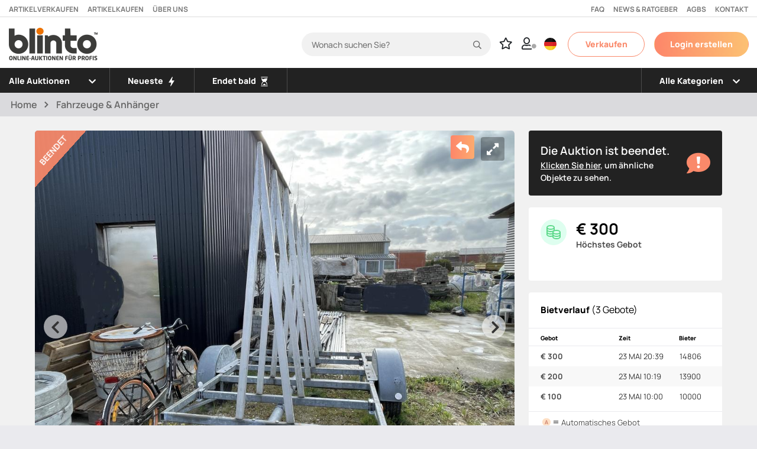

--- FILE ---
content_type: text/html; charset=UTF-8
request_url: https://www.blinto.de/auction/Wassmann-Anhnger-fr-Fenster-Tren-101902-2534/
body_size: 189330
content:
<!DOCTYPE html>
<html lang="de">
<head>
        <meta charset="UTF-8">
    <meta name="viewport" content="width=device-width, initial-scale=1">
    <meta http-equiv="X-UA-Compatible" content="IE=edge">
    <meta name="hostname" content="blinto-de-web-001">
    <title translate="no">Anhänger - Wassmann Anhänger für Fenster/Türen | Blinto</title>

    <meta name="keywords" content="Auktion, Auktionen, Blinto, Maschinen, Fahrzeuge, Auktion, Gebraucht, Traktor, Auto, LKW, Anhänger, Radlader, Baumaschinen, Baumaschinen, Online-Auktion, Online-Auktionen, Werkzeuge">

    <link rel="shortcut icon" href="/blinto.ico" type="image/x-icon">
    <link rel="icon" type="image/png" href="/images/favicon-32x32.png" sizes="32x32">
    <link rel="icon" type="image/png" href="/images/favicon-16x16.png" sizes="16x16">
    <link rel="stylesheet" href="https://pro.fontawesome.com/releases/v5.10.0/css/all.css" integrity="sha384-AYmEC3Yw5cVb3ZcuHtOA93w35dYTsvhLPVnYs9eStHfGJvOvKxVfELGroGkvsg+p" crossorigin="anonymous"/>
   	
	<!-- PageId:1 -->
	
	<script type="text/javascript" src="/javascript/blinto.js?ver=20260130"></script>
    <link href="https://code.jquery.com/ui/1.12.1/themes/ui-lightness/jquery-ui.css" rel="stylesheet">
    <script src="https://ajax.googleapis.com/ajax/libs/jquery/3.5.1/jquery.min.js"></script>
    <script src="https://code.jquery.com/ui/1.12.1/jquery-ui.min.js"></script>
    <script src="/javascript/autoNumeric.js"></script>
    <script src="https://cdnjs.cloudflare.com/ajax/libs/popper.js/1.14.3/umd/popper.min.js" integrity="sha384-ZMP7rVo3mIykV+2+9J3UJ46jBk0WLaUAdn689aCwoqbBJiSnjAK/l8WvCWPIPm49" crossorigin="anonymous"></script>
    <script src="https://cdnjs.cloudflare.com/ajax/libs/moment.js/2.24.0/moment.min.js"></script>
    <script src="https://cdn.jsdelivr.net/npm/bootstrap@4.5.3/dist/js/bootstrap.bundle.min.js" integrity="sha384-ho+j7jyWK8fNQe+A12Hb8AhRq26LrZ/JpcUGGOn+Y7RsweNrtN/tE3MoK7ZeZDyx" crossorigin="anonymous"></script>
    <script src="https://cdn.jsdelivr.net/npm/sweetalert2@11"></script>
    <!-- TrustBox script -->
    <script type="text/javascript" src="//widget.trustpilot.com/bootstrap/v5/tp.widget.bootstrap.min.js" async></script>
    <!-- End TrustBox script -->
	
	<script>
		let loggedInBuyerId = 0;
		let loggedInBuyerEmail = "";
		let loggedInBuyerName = "";
		let loggedInUserType = "";
		let loggedInBuyerVatValid = false;
		let loggedInBuyerEmailHashed = "";
	</script>

	<link rel="stylesheet" type="text/css" href="/css/bootstrap/bootstrap.min.css" />
    <link rel="stylesheet" type="text/css" href="/css/style.css?ver=20240523" />
    <link rel="stylesheet" type="text/css" href="/css/getJsCss.css?ver=071" /> 
	<script type="text/javascript">
        (function() {
            var aws = document.createElement('script');
            aws.type = 'text/javascript';
            if (typeof(aws.async) != "undefined") { aws.async = true; }
            aws.src = 'https://d1pna5l3xsntoj.cloudfront.net/scripts/company/awAddGift.js#44BA3674B6E4CBA5FBA8248681018A64';
            var s = document.getElementsByTagName('script')[0];
            s.parentNode.insertBefore(aws, s);
        })();
        window.dataLayer = window.dataLayer || [];
                window.dataLayer.push({
            'loggedInBuyerEmail': loggedInBuyerEmail,
            'loggedInBuyerEmailHashed': loggedInBuyerEmailHashed
        });

    </script>

	<style>
		.goog-te-banner-frame.skiptranslate {
    		display: none !important;
    	} 
		
		body {
    		top: 0px !important; 
    	}
               
        /* #google_translate_element { display: none; }

        #google_translate_element { display: none !important; }
        #google-translate-element { display: none !important; }
        .goog-te-banner-frame { display: none !important; }
        .skiptranslate { display: none !important; }
        iframe.goog-te-menu-frame { display: none !important; }
        #translate-link { display: none !important; } */
				
	</style>


   
<!-- Google Tag Manager -->
<script>(function(w,d,s,l,i){w[l]=w[l]||[];w[l].push({'gtm.start':
new Date().getTime(),event:'gtm.js'});var f=d.getElementsByTagName(s)[0],
j=d.createElement(s),dl=l!='dataLayer'?'&l='+l:'';j.async=true;j.src=
'https://www.googletagmanager.com/gtm.js?id='+i+dl;f.parentNode.insertBefore(j,f);
})(window,document,'script','dataLayer','GTM-W84Q8FX');</script>
<!-- End Google Tag Manager -->
    <meta name='description' content='Wassmann Anh&auml;nger f&uuml;r Fenster und T&uuml;ren  T&uuml;v wird neu gemacht Reifen neu  Kommentar des Verk&auml;ufers: Anh&auml;nger ist in einem einwandfreien'>
    <meta name="viewport" content="width=device-width, initial-scale=1" />
    <meta property="og:image" content="https://static.blinto.de/object/image/mid/mid_101902_28358.jpg?time=1682499136">
    <meta property="og:title" content="Blinto - Anh&auml;nger - Wassmann Anh&auml;nger f&uuml;r Fenster/T&uuml;ren">
    <meta property="og:description" content="Auktion mit Wassmann Anh&auml;nger f&uuml;r Fenster/T&uuml;ren. Bieten Sie direkt online bei Blinto - eine moderne, digitale Online-Auktion mit persönlichem Service!">

    <script async src="/javascript/axios.min.js"></script>
    <link rel="stylesheet" href="/css/magnific-popup/magnific-popup.css" />
    <link rel="stylesheet" href="/css/glide.core.min.css" />
    <link rel="stylesheet" href="/css/glide.theme.min.css" />
    <style>
        .description_text p {
            margin-bottom: 0;              font-size: 15px !important;
            font-weight: 400 !important;
        }
        .description_text ul {
            padding-left: 20px;
        }

        .fullscreenImg {
            width: 100%;
        }
        #toggleExpandDiv:hover, .facebook-btn:hover, .epost-btn:hover, .kopieralank-btn:hover {
            opacity: 0.8;
        }
        ul.glide__slides {
            margin-block-start: 0 !important;
            /*margin-block-end: 2em !important;*/
        }
        html {
            scroll-behavior: smooth;
        }
        .glide-thumbs .glide__slide img {
            width: 100%;
            object-fit: cover;
            object-position: bottom;
        }

        @media (max-width: 991px) {
            #div_finance {
                margin-top: 120px !important;
            }
        }
        .blob {
            background: black;
            border-radius: 50%;
            box-shadow: 0 0 0 0 rgba(0, 0, 0, 1);
            margin: 10px;
            height: 14px;
            width: 14px;
            transform: scale(1);
            animation: pulse-black 2s infinite;
        }
        .blob.red {
            background: rgba(255, 82, 82, 1);
            box-shadow: 0 0 0 0 rgba(255, 82, 82, 1);
            animation: pulse-red 2s infinite;
        }

        @keyframes pulse-red {
            0% {
                transform: scale(0.95);
                box-shadow: 0 0 0 0 rgba(255, 82, 82, 0.7);
            }

            70% {
                transform: scale(1);
                box-shadow: 0 0 0 10px rgba(255, 82, 82, 0);
            }

            100% {
                transform: scale(0.95);
                box-shadow: 0 0 0 0 rgba(255, 82, 82, 0);
            }
        }

        .blob.orange {
            background: rgba(250, 137, 106, 1);
            box-shadow: 0 0 0 0 rgba(250, 137, 106, 1);
            animation: pulse-orange 2s infinite;
        }

        @keyframes pulse-orange {
            0% {
                transform: scale(0.95);
                box-shadow: 0 0 0 0 rgba(250, 137, 106, 0.7);
            }

            70% {
                transform: scale(1);
                box-shadow: 0 0 0 10px rgba(250, 137, 106, 0);
            }

            100% {
                transform: scale(0.95);
                box-shadow: 0 0 0 0 rgba(250, 137, 106, 0);
            }
        }

        .suggested_auction li.aw-item {
            border-bottom: 0;
        }

        .suggested_auction .swiper-button-next {
            bottom: -5px;
        }

        #broker_desktop.broker_contact {
            display: block;
        }

        #broker_mobile.broker_contact {
            display: none;
        }

        .broker_contact div.broker_main_container {
            display: flex;
            align-items: center;
            gap: 16px;

            padding-top: 20px;
        }

        .broker_contact img.broker_image {
            display: block;
            width: 64px;
            height: 64px;
            background-color: #f5f5f5;
            border-radius: 50%;
            border: 1px solid #FA896A;
            aspect-ratio: 1;

            object-fit: cover;
            object-position: top;
        }

        .broker_contact div.name_area_container,
        div.contact_details_container {
            display: flex;
            flex-direction: column;
            justify-content: center;
            gap: 4px;

        }

        .contact_details_container {
            align-items: end;
            text-align: right;
            font-weight: 400;
        }

        .broker_contact p {
            margin: 0;
        }

        .broker_contact .name_area_container .broker_name {
            font-weight: 600;
        }

        .broker_contact .name_area_container .broker_area {
            font-weight: 400;
        }

        .broker_contact .info_container {
            display: flex;
            justify-content: space-between;
            align-items: center;

            width: 100%;
        }

        @media screen and (max-width: 991px) {
            #broker_desktop.broker_contact {
                display: none
            }

            #broker_mobile.broker_contact {
                display: block
            }
        }

        @media screen and (max-width: 700px) {

            div.contact_details_container {
                align-items: start;
            }

            #broker_desktop.broker_contact {
                display: none
            }

            #broker_mobile .info_container {
                flex-direction: column;
                align-items: start;
                gap: 16px;
            }

            .broker_contact div.broker_main_container {
                align-items: start;
            }
        }

    </style>
    <script>
        let bidHtmlLoaded = false;let isLoggedIn = false;
                function checkFinansForm()
        {
            let cannotBeEmpty = ['finans_orgnr', 'finans_foretagsnamn', 'finans_epost', 'finans_belopp'];
            let emptyValues = 0;
            cannotBeEmpty.forEach(function(value) {
                if (document.getElementsByName(value)[0].value == '') {
                    emptyValues++;
                }
            });
            if (document.getElementsByName('finans_epost')[0].value.search('@') == -1 || document.getElementsByName('finans_epost')[0].value.search(/\./) == -1) {
                alert("Fyll i en korrekt e-postadress");
                return false;
            }
            if (emptyValues > 0) {
                alert("Vänligen fyll i alla fält!");
                return false;
            }
            if (document.getElementById('captcha_status').value != '1') {
                alert("Besvara säkerhetsfrågan!");
                return false;
            }
            return true;
        }
        $(window).scroll(function(){
            let stickyPos = document.getElementById('navsticky').offsetTop;
                        if ($(this).scrollTop() > (stickyPos-0) && stickyPos != 0) {
                $('#navsticky').addClass('is-sticky');
                $('#stickyfix2').addClass('sticky-fix2');
            } else if ($(this).scrollTop() < 29 ) {                                         $('.header-sticky').removeClass('is-sticky');
                $('#stickyfix2').removeClass('sticky-fix2');
            }
            //----
            moveBadge();

        });
    </script>
    <script src="/javascript/captcha.js"></script>
    <script type="text/javascript" src="//widget.trustpilot.com/bootstrap/v5/tp.widget.bootstrap.min.js" async></script>
</head>

<body>

<script>
    window.fbAsyncInit = function() {
        FB.init({
            appId            : '546868056644428',
            autoLogAppEvents : true,
            xfbml            : true,
            version          : 'v12.0'
        });
    };

    function moveBadge() {
        if ( $('.sold_badge').is(':visible') || $('.ended_badge').is(':visible') ) {             if ($(this).scrollTop() > 60) {
                if ($('#stickyBidDiv').is(":hidden")) {                         let bigImageXpos = document.getElementById('leftcolumn').getBoundingClientRect().left;
                    let temporaryBackArrowIconXpos = bigImageXpos + 13;
                    let cssChangeTxt = "left: " + temporaryBackArrowIconXpos + "px !important; display: block !important;";
                    $('.back-to-startpage').css("cssText", cssChangeTxt);
                } else {                                                        $('.back-to-startpage').css("cssText", "left: 27px !important; right: unset !important; ");
                }
            } else {
                if ($('#stickyBidDiv').is(":hidden")) {                        let zoomIconXpos = document.getElementById('toggleExpandDiv').getBoundingClientRect().left;
                    let temporaryBackArrowIconXpos = zoomIconXpos -51;
                    let cssChangeTxt = "left: unset !important; left: " + temporaryBackArrowIconXpos + "px !important; display: block !important;";
                    $('.back-to-startpage').css("cssText", cssChangeTxt);
                } else {                                                    $('.back-to-startpage').css("cssText", "left: unset !important; right: 88px !important; ");
                }

            }
        }
        if ($('#stickyBidDiv').is(":hidden")) {                 let backArrowYpos = 130;
            if ($(this).scrollTop() <= 60) {
                backArrowYpos = 229;
            }
            $( "#back-to-startpage" ).css('top',backArrowYpos+'px');
        }
    }
</script>
<script async defer crossorigin="anonymous" src="https://connect.facebook.net/en_US/sdk.js"></script>

<div id="fb-root"></div>
<script async defer crossorigin="anonymous" src="https://connect.facebook.net/sv_SE/sdk.js#xfbml=1&version=v12.0" nonce="BR9S5o7X"></script>


<script>
        let approvePdfInvoiceStatus = '';
    let buyerLanguage = 'DE';
    let SCRIPT_NAME = 'product';

    /***********************************************************************************************************************************/

    //function changeFlag(countryCode) {
        
		/*
		alert(countryCode);
		
		let flag = "germany";
		
        if (countryCode == "en") {
            flag = "united-kingdom";
        } else if (countryCode == "de") {
            flag = "germany";
        } else if (countryCode == "da") {
            flag = "denmark";
        } else if (countryCode == "fi") {
            flag = "finland";
        } else if (countryCode == "is") {
            flag = "iceland";
        } else if (countryCode == "it") {
            flag = "italy";
        } else if (countryCode == "no") {
            flag = "norway";
        } else if (countryCode == "pl") {
            flag = "poland";
        } else if (countryCode == "sp") {
            flag = "spain";
        }
        document.getElementById("img_flag2").src = "/images/flags/" + flag + ".svg";
		
		
    }
*/
    function visaBlock() {
        //alert("1");
        document.getElementById("google_translate_element").style.display = "block";
     //   document.getElementById("google_translate_button").style.display = "none";
    }
    function visaBlock_mobil() {
        //alert("1");
        document.getElementById("google_translate_element").style.display = "block";
        document.getElementById("google_translate_button").style.display = "none";
    }
    /* page reload för att uppdatera tiden vid back */
    if (performance.navigation.type == 2) {
        location.reload(true);
    }
    function set_sortorder() {
        document.getElementById("sortorder").value = document.getElementById("object_sortorder").value;
        document.mainform.submit();
    }
    function showLoginBox() {

        $(function () {
            $("#dialog-login").dialog({
                width: "200px",
                modal: true,
            });
        });

        return false;
    }
    $("body").on("change", "#google_translate_element select", function (e) {
        console.log(e);
        console.log($(this).find(":selected").text());
        console.log($(this).find(":selected").val());
        document.getElementById("google_translate_element").style.display = "none";
        changeFlag($(this).find(":selected").val());
        //document.getElementById("google_translate_button").style.display = "block";

    });





/*
    var observer = new MutationObserver(function (mutationList, obsrvr) {
        var div_to_check = document.querySelector(".goog-te-banner-content"); //get div by class
        // var div_to_check = document.getElementById('div-id'); //get div by id

        console.log("checking for div...");
        if (div_to_check) {
            console.log("div is loaded now"); // DO YOUR STUFF!
            alert("heeej!");
            obsrvr.disconnect(); // stop observing
            return;
        }
    });

    var parentElement = document.querySelector("parent-static-div"); // use parent div which is already present in DOM to maximise efficiency
    // var parentElement = document // if not sure about parent div then just use whole 'document'

    // start observing for dynamic div
    observer.observe(parentElement, {
        // for properties details: https://developer.mozilla.org/en-US/docs/Web/API/MutationObserverInit
        childList: true,
        subtree: true,
    });*/
    /***********************************************************************************************************************************/






        $(document).ready(function(){
        $('.topbar-menu').on('hide.bs.collapse', function() {
            $('#mobile_nav_ul').show();
        });
    });

    function showLoginBox() {
        $(function () {
            $('.topbar-menu').collapse('hide');
            $('#dialog-login').dialog({
                width: '200px',
                position: { my: 'top', at: 'top+200' },
                modal: true,
                close: function(event, ui) { $('#wrap').show(); },
                open: function(event, ui)
                {
                    $('.ui-widget-overlay').bind('click', function()
                    {
                        $('#dialog-login').dialog('close');
                    });
                }
            });
        });
        return false;
    }

        function toggleMobileMenuItems(div, arrow) {
        if (document.getElementById(div).style.display == "none") {
            document.getElementById(div).style.display = "block";

                        var submenuIds = /^div_menu_all_/;
            var allDivs=document.getElementsByTagName('div');
            for (var i=allDivs.length;i--;){
                if (submenuIds.test(allDivs[i].id)){
                    if (allDivs[i].id != div && document.getElementById(allDivs[i].id).style.display == "block") {
                        document.getElementById(allDivs[i].id).style.display = "none";
                        $('#img_arrowdown_'+allDivs[i].id.substr(9)).css({
                            "-webkit-transform": "rotate(0deg)", "-moz-transform": "rotate(0deg)", "-ms-transform": "rotate(0deg)", "-o-transform": "rotate(0deg)", "transform": "rotate(0deg)"
                        });
                    }
                }
            }

            $('#'+arrow).css({
                "-webkit-transform": "rotate(180deg)", "-moz-transform": "rotate(180deg)", "-ms-transform": "rotate(180deg)", "-o-transform": "rotate(180deg)", "transform": "rotate(180deg)"
            });
        } else {
            document.getElementById(div).style.display = "none";
            $('#'+arrow).css({
                "-webkit-transform": "rotate(0deg)", "-moz-transform": "rotate(0deg)", "-ms-transform": "rotate(0deg)", "-o-transform": "rotate(0deg)", "transform": "rotate(0deg)"
            });
        }
    }

    
    function googleTranslateElementInit() {
        new google.translate.TranslateElement({
            pageLanguage: 'de',
            autoDisplay: false
        }, 'google_translate_element');
    }
    
    /*function googleTranslateElementInit() { new google.translate.TranslateElement( {pageLanguage: 'sv'}, 'google-translate-element' ); }*/


/*
    function triggerHtmlEvent(element, eventName) {
        var event;
        if (document.createEvent) {
            event = document.createEvent('HTMLEvents');
            event.initEvent(eventName, true, true);
            element.dispatchEvent(event);
            alert("1");
        } else {
            event = document.createEventObject();
            event.eventType = eventName;
            element.fireEvent('on' + event.eventType, event);
            alert("2");
        }
    }
*/
    function setFlagCookie(countryCode) {
        document.cookie = "nextFlagCode=" + countryCode;
        /*if (countryCode == "sv") {
            $('.sold_badge').attr('data-content', 'SÅLD');
        } else {
            $('.sold_badge').attr('data-content', 'SOLD');
        }*/
    }

</script>

   

<style>
    .userIconSelectMenu
    {
        background-color:white
    }
    .userIconSelectMenu:hover
    {
        background-color:#e4e4e4;
    }
    
    
/*

    .exampleFormControlSelect1:after {
        content:"\f0dc";
        font-family: FontAwesome;
        color: #000;
        padding: 12px 8px;
        position: absolute; right: 0; top: 0;
        background: red;
        z-index: 1;
        text-align: center;
        width: 10%;
        height: 100%;
        pointer-events: none;
        box-sizing: border-box;
    }*/


    i.far.fa-user:after {
            background-color: #ffffff;
        font-size: 8px;
        color: darkgray;
        content: '\f111';
        font-weight: 900;
        padding: 2px;
        border-radius: 50%;
        position: relative;
        right: 3px;
    

    }

	
	
	
		/* Temporärt innan DE släp */
		
		
		
		
		
		
		@media screen and (max-width: 1050px) {
  		
			#tmp_UnserTeam{
		display: none  !important;
		visibility: hidden !important;
  }	
			
			
	
}	
		
		
		
		
		

</style>
<div id="google-translate-element" style="display: none; padding: 10px;" class="col-md-6 col-lg-3 col-xl-2">
    <button class="btn btn-gradient" onclick="$('#google-translate-element').hide();" style="float: right;">St&auml;ng</button>
</div>
<nav class="blinto-sticky-topmenu header white-bg" style="">


    <div id="top_links" style="width: 100%; height: 29px; border-bottom: 1px solid #dddddd; padding: 0px 15px 0px 15px; color: #777777; font-family: 'Manrope', sans-serif; font-size: 12px; font-weight: 700; text-transform: uppercase;">
        <div style="width: 50%;float: left; padding: 7px 0px 10px 0px;">
            <div style="width: fit-content; padding-right: 15px; float: left; cursor: pointer;" onclick="window.open('https://verkaufen.blinto.de/')">
                Artikel verkaufen
              <!--<a class="footer-link" href="https://salj.blinto.se/">Sälj objekt</a> -->
            </div>
            <div style="width: fit-content; padding-right: 15px; float: left; cursor: pointer;" onclick="location='/buyinfo'">
                Artikel kaufen
          </div>
            <div style="width: fit-content; padding-right: 15px; float: left; cursor: pointer;" onclick="location='/aboutus'">

                &Uuml;ber uns
            </div>
        </div>
        <div style="width: 50%; float: left; padding: 7px 0px 10px 0px;">
            <div style="width: fit-content; padding-left: 15px; float: right; cursor: pointer;" onclick="location='/contact'">
                Kontakt
            </div>
            <div style="width: fit-content; padding-left: 15px; float: right; cursor: pointer;" onclick="location='/buyerterms'">
                AGBs
            </div>
            <div style="width: fit-content; float: right; cursor: pointer; padding-left: 15px;" onclick="location='/article'">
                News & Ratgeber
            </div>
            <div style="width: fit-content; float: right; cursor: pointer;" onclick="location='/faq'">
                FAQ
            </div>
        </div>
    </div>

    <div style="clear:both;"></div>


    <nav id="navsticky" class="navbar navbar-static-top navbar-expand-lg header-sticky p-relative" style="transition: 0.3s ease; ">
    <!-- Topbar -->
    <div class="topbar">


        



        <div class="container" style="background-color: white; max-width: 3800px !important; padding-right: 5px;">  



            <div class="row" style="width: 100%;">                 <div class="col-md-12" style="padding-right: 0px;">

                    <div id="top_navbar" class="top-navbar" style="height: 80px;">

                       
                        <a class="navbar-brand" href="/?logo=clicked" style="padding: 12px 10px 14px 0px;">
                            <img id="mobile_blintologo" style="display: none;" class="img-fluid" src="/images/logo.svg" alt="Main logo">
                            <img id="desktop_blintologo" style="width: 150px !important;" class="img-fluid" src="/images/blinto-logo-with-underline-600px.png" alt="Main logo">
                        </a>
                        <div class="topbar-menu">

                            <!-- <ul class="navbar-nav" style="height: 43px; margin-block-start: 0; margin-block-end: 11px;">

                                <li class="nav-item mobile_only " style="display: none; position: relative; height: 40px; border-bottom: none;">
                                    <div class="container">
                                        <div class="row">
                                            <div class="col-11 align-middle mt-2">
                                                <input class="form-control mr-sm-2" type="search" placeholder="Sök auktion" aria-label="Search" value="" name="seek_text_object_mobile" id="seek_text_object_mobile" onkeyup="getObjectListaResult('seek_text_object_mobile')" style="margin-left: 11px; _margin-top: 0px !important; width: 100%; color: #E88E2D; font-weight: bold; font-size: 16px !important;">
                                            </div>
                                        </div>
                                    </div>
                                </li>
                            </ul> -->
                            <ul id="mobile_nav_ul" class="navbar-nav" style="margin-block-start: 0;">

	
                                <div onclick="location='https://verkaufen.blinto.de/'"  style="height: 40px;">
                                    <li class="mobile_only mobile_menu_item_li nav-item">
                                        <span class="nav-link" style="clear: both; float: left; color: #ffffff; cursor: pointer;">Artikel verkaufen</span>
                                    </li>
                                </div> 
                                <div onclick="location='/buyinfo'"  style="height: 40px;">
                                    <li class="mobile_only mobile_menu_item_li nav-item">
                                        <span class="nav-link" style="clear: both; float: left; color: #ffffff; cursor: pointer;">Artikel kaufen</span>
                                    </li>
                                </div>
                                <div onclick="location='/article'"  style="height: 40px;">
                                    <li class="mobile_only mobile_menu_item_li nav-item">
                                        <span class="nav-link" style="clear: both; float: left; color: #ffffff; cursor: pointer;">News & Ratgeber</span>
                                    </li>
                                </div>
                                <div onclick="location='/aboutus'"  style="height: 40px;">
                                    <li class="mobile_only mobile_menu_item_li nav-item">
                                        <span class="nav-link" style="clear: both; float: left; color: #ffffff; cursor: pointer;">Über uns</span>
                                    </li>
                                </div>
                                <div onclick="location='/faq'"  style="height: 40px;">
                                    <li class="mobile_only mobile_menu_item_li nav-item">
                                        <span class="nav-link" style="clear: both; float: left; color: #ffffff; cursor: pointer;">FAQ</span>
                                    </li>
                                </div>
                                <div onclick="location='/buyerterms'"  style="height: 40px;">
                                    <li class="mobile_only mobile_menu_item_li nav-item">
                                        <span class="nav-link" style="clear: both; float: left; color: #ffffff; cursor: pointer;">Nutzungsbedingungen</span>
                                    </li>
                                </div>
                                <div onclick="location='/contact'"  style="height: 40px;">
                                    <li class="mobile_only mobile_menu_item_li nav-item">
                                        <span class="nav-link" style="clear: both; float: left; color: #ffffff; cursor: pointer;">Kontakt</span>
                                    </li>
                                </div>


                            </ul>
                        </div>

                        <script>
/*
                            function refreshInLang(langcode) {
                                //alert(langcode);
                                let newUrl = window.location.toString();
                                newUrl += ((newUrl.indexOf('?') == -1) ? '?' : '&');
                                newUrl += 'refreshInLang=' + langcode;
                                alert(newUrl);
                                //window.location.assign(newUrl); //window.location = newUrl;
                                window.location.href = newUrl;
                            }

                            function showTranslate() {
                                $('#google-translate-element').show();
                                $('.topbar-menu').collapse('hide');
                                return;
                            } */

                            function refreshInLang(langcode) {
                                let newUrl = window.location.toString();
                                newUrl += ((newUrl.indexOf('?') == -1) ? '?' : '&');
                                newUrl += 'refreshInLang=' + langcode;
                                window.location = newUrl;
                            }

                            function showTranslate() {
                                $('#google-translate-element').show();
                                $('.topbar-menu').collapse('hide');
                                return;
                            }

                            let urlParameters = {};
                            let blintoEnvironment = 'prod';
                            // URL byggs upp utifrån den ordning fälten deklareras nedan:
                            urlParameters.category = "";urlParameters.area = "";urlParameters.w = "";urlParameters.search = "";urlParameters.seek_text_object = "";urlParameters.seller = "";urlParameters.sub = "";                            // Ta bort parametrar vi inte vill kommer med i URL:
                            urlParameters.seek_text_object = '';
                            urlParameters.search = '';

                            function jumpToUrl() {
                                let url = '';
                                for (var key in urlParameters) {
                                    if (urlParameters[key] != '') {
                                        url += '/' + key + '/' + urlParameters[key];
                                    }
                                }
                                window.location = url;
                            }

                            function jumpToAuctions(id) {
								
//								alert(id);
								
                                let url = "";
                                if (id == "all") {
                                    url = href="/w/0";
                                } else if (id == "soon") {
                                    url = href="/w/2";
                                } else if (id == "done") {
                                    url = href="/w/3";
                                } else if (id == "new") {
                                    url = href="/w/11";
                                } else if (id == "high") {
                                    url = href="/w/12";
                                } else if (id == "low") {
                                    url = href="/w/13";
                                } else if (id == "most") {
                                    url = href="/w/14";
                                } else if (id == "least") {
                                    url = href="/w/15";
                                }
                                window.location = url;
                            }

                            function jumpToArea(id) {
                                let areas = [];
                                                                if (id === '') {
                                    urlParameters.area = 'all';
                                    jumpToUrl();
                                } else {
                                    urlParameters.area = areas[id];
                                    jumpToUrl();
                                }
                            }

                            function jumpToCategory(id) {
                                let categories = [];
                                categories[4] = "pkws";
categories[16] = "fahrzeuge_andere";
categories[30] = "land-forstwirtschaft";
categories[31] = "erdbewegung-abbruch";
categories[32] = "fahrzeuge-anhanger";
categories[33] = "krane-arbeitsbuhnen-hubtechnik";
categories[34] = "energie-kompressoren";
categories[35] = "strassenbau-verdichtung";
categories[36] = "klein-kompaktmaschinen";
categories[37] = "werkstatt-industrie";
categories[38] = "aufbereitung-recycling";
categories[101] = "radlader";
categories[103] = "dumper";
categories[104] = "werkzeugtrager";
categories[105] = " ";
categories[106] = "strassen-fertiger";
categories[108] = "motorgrader";
categories[109] = "quad";
categories[111] = "kehrmaschine";
categories[112] = "holzlastwagen";
categories[114] = "hoch-tiefbau-sonstige-maschinen";
categories[116] = "gerate-werkzeugbau";
categories[117] = "ausrustung-werkzeuge-sonstiges";
categories[135] = "kompressor";
categories[137] = "generator";
categories[145] = "teleskoplader";
categories[147] = "mobilkran";
categories[148] = "kran";
categories[151] = "lkw";
categories[152] = "billift";
categories[162] = "pickup-kleinbus";
categories[163] = "kurier-lieferwagen";
categories[171] = "beton-mischer";
categories[174] = "atv-moped-motorrad-schneemobil";
categories[176] = "wohnmobil-wohnwagen";
categories[177] = "bus";
categories[178] = "oldtimer";
categories[181] = "bohrgerate";
categories[183] = "frase";
categories[190] = "mahwerk";
categories[195] = "traktor";
categories[197] = "forstmaschine";
categories[198] = "landwirtschaft-sonstiges";
categories[199] = "forstwirtschaft-sonstiges";
categories[200] = "mahdrescher";
categories[203] = "sonstige-ausrustung";
categories[210] = "baggerlader";
categories[308] = "ruttelstampfer ";
categories[309] = "motorrad";
categories[310] = "ballenpresse";
categories[311] = "lkw-hubarbeitsbuhnen ";
categories[312] = "laderaupe";
categories[313] = "planierraupe";
categories[314] = "muldenkippauflieger";
categories[315] = "ausrustung-werkzeuge-anhanger";
categories[316] = "pritschenwagen";
categories[317] = "feldhacksler";
categories[318] = "schneidwerk";
categories[319] = "prallbrecher";
categories[320] = "backenbrecher";
categories[321] = "landschaftsbau-andere";
categories[322] = "lichtmast";
categories[323] = "tieflader";
categories[324] = "ruttelplatte";
categories[325] = "pflug";
categories[326] = "starrer-muldenkipper";
categories[327] = "wechsellader-abroller";
categories[328] = "scherenhubbuhne";
categories[329] = "kompaktlader";
categories[330] = "schnee-ausrustung";
categories[331] = "feldspritze";
categories[332] = "tandemwalze";
categories[333] = "andem-vibrationswalze";
categories[334] = "lkw-andere";
categories[335] = "vibrationswalze";
categories[336] = "midi-Bagger ";
categories[337] = "abbruch-bagger";
categories[338] = "hydraulik-bagger";
categories[339] = "umschlagbagger";
categories[340] = "mobil-bagger";
categories[341] = "mini-bagger";
categories[342] = "knickgelenkter-dumper";
categories[343] = "susrustung-landwirtschaft-sonstiges";
categories[344] = "andere-ausrustung";
categories[345] = "kipper";
categories[346] = "gabelstapler";
categories[347] = "loffel";
categories[348] = "zweiseitenkipper";
categories[349] = "dreiseitenkipper";
categories[350] = "lkw-anhanger";
categories[351] = "siebanlage";
categories[352] = "anhanger-arbeitsbuhnen";
categories[353] = "Hoflader";
categories[354] = "drillmaschine";
categories[355] = "Samaschine";
categories[356] = "betonpumpe";
categories[357] = "futtermischwagen";
categories[358] = "hydraulikhammer";
categories[359] = "pulversierer";
categories[360] = "aufreisser";
categories[361] = "zaune";
categories[362] = "kommunalfahrzeuge";
categories[363] = "Billift_Boomlift";
categories[364] = "aufbereitung-recycling";
categories[365] = "anhanger";
categories[366] = "sonstiges-haupt";
categories[369] = "rest-sonderposten";
categories[370] = "rest-sonderposten";
categories[371] = "weinbautechnik";
categories[367] = "sonstiges";
categories[368] = "gastronomie";
categories[372] = "sonderauktion";
categories[209] = "andre";
categories[300] = "land-forstwirtschaft";
categories[301] = "erdbewegung-abbruch";
categories[302] = "fahrzeuge-anhanger";
categories[303] = "krane-arbeitsbuhnen-hubtechnik";
categories[304] = "energie-kompressoren";
categories[305] = "strassenbau-verdichtung";
categories[306] = "klein-kompaktmaschinen";
categories[307] = "werkstatt-industrie";
                                if (id === '') {
                                    urlParameters.category = 'all';
                                    jumpToUrl();
                                } else {
                                    urlParameters.category = categories[id];
                                    jumpToUrl();
                                }
                            }

                        </script>
                        
                        
                        
                        						
						
						
						
						
                        <div class="flags d-inline-block d-lg-none">
                        </div>

						
						
                        <div style="position: relative;" id="div_seek_desktop">
                            <!-- sök på produktsida (bara desktop) -->
                            <input name="seek_text_object_desktop" id="seek_text_object_desktop" class=""  placeholder="Wonach suchen Sie?" aria-label="Search" value="" _onkeyup="getObjectListaResult('seek_text_object_desktop')" style="color: #888888; font-weight: 500; font-size: 14px !important; background: #f1f1f1; border-radius: 40px; height: 40px; border: none; width: 320px; padding-left: 17px;">
                            <!--<input name="seek_text_object_mobile" id="seek_text_object_mobile"  aria-label="Search" value="" onkeyup="getObjectListaResult('seek_text_object_desktop')" style="color: #888888; font-weight: 500; font-size: 14px !important; background: #f1f1f1; border-radius: 40px; height: 40px; border: none; width: 320px; padding-left: 17px;"> -->
                            <svg style="color: #666; font-size: 20px; height: 14px; position: absolute; right: 16px; top: 14px;" xmlns="http://www.w3.org/2000/svg" aria-hidden="true" data-prefix="far" data-icon="search" class="svg-inline--fa fa-search fa-w-16" viewBox="0 0 512 512"><path fill="currentColor" d="M508.5 468.9L387.1 347.5c-2.3-2.3-5.3-3.5-8.5-3.5h-13.2c31.5-36.5 50.6-84 50.6-136C416 93.1 322.9 0 208 0S0 93.1 0 208s93.1 208 208 208c52 0 99.5-19.1 136-50.6v13.2c0 3.2 1.3 6.2 3.5 8.5l121.4 121.4c4.7 4.7 12.3 4.7 17 0l22.6-22.6c4.7-4.7 4.7-12.3 0-17zM208 368c-88.4 0-160-71.6-160-160S119.6 48 208 48s160 71.6 160 160-71.6 160-160 160z"></path>
                            </svg>

                           <!--<img id="icon_clear" src="/images/icon_clear.png" onclick="clearinput()" style="display: none"> -->
                           <i id="icon_clear" class="fal fa-times close-search" onclick="clearinput()" style="display: none"></i>
                        </div>

                      
	
                        <div style="width: 14px;">
                        </div>
                       

                        <div name="seek_text_object_mobile" id="seek_text_object_mobile" style="width: 40px; display: none;">
                            <svg style="cursor: pointer; color: black; font-size: 20px; height: 20px; position: relative; bottom: 1px;" xmlns="http://www.w3.org/2000/svg" aria-hidden="true" data-prefix="far" data-icon="search" class="svg-inline--fa fa-search fa-w-16" viewBox="0 0 512 512"><path fill="currentColor" d="M508.5 468.9L387.1 347.5c-2.3-2.3-5.3-3.5-8.5-3.5h-13.2c31.5-36.5 50.6-84 50.6-136C416 93.1 322.9 0 208 0S0 93.1 0 208s93.1 208 208 208c52 0 99.5-19.1 136-50.6v13.2c0 3.2 1.3 6.2 3.5 8.5l121.4 121.4c4.7 4.7 12.3 4.7 17 0l22.6-22.6c4.7-4.7 4.7-12.3 0-17zM208 368c-88.4 0-160-71.6-160-160S119.6 48 208 48s160 71.6 160 160-71.6 160-160 160z"></path>
                            </svg>
                        </div>

                        <div style="width: 38px;"> <!-- 40px -->
                            <i class="far fa-star" style="font-size: 20px; cursor: pointer;" onclick="location='/mybids?favorites'"></i>
                            <!--<a class="nav-link mobile_only_menu mobile_menu_color" href="/mybids?favorites" style="/*color: #FD896A;/*">Mina favoriter</a>-->
                        </div>
                        <div style="width: 38px;"> <!-- 40px -->
                            <i class="far fa-user" style="font-size: 20px; cursor: pointer;" onclick="userIconSelectToggle();"></i>
                           
                                
                                <!--<div class="userIconSelectMenu" style="width: 180px; cursor: default; border-bottom: 1px solid #dddddd; border-radius: 10px 10px 0px 0px;">
                                    <span style="padding: 3px 7px 3px 15px; line-height: 45px; font-size: 15px;" onclick="return showLoginBox(); return false;" id="log_in_link" href="login">Logga in</span>
                                </div> -->
							
							 <div id="userIconSelectMenu" onmouseleave="userIconSelectToggle();" class="minblock first-menu-col flex-col"  style="display: none; position: absolute; z-index: 100; background-color: white; color: black; border-radius: 10px; box-shadow: 0 3px 10px rgb(0 0 0 / 0.2); margin-top: 10px; margin-left: -10px; /*right: 20px;*/right: 220px;">
                            <input type="hidden" id="userIconMenuVisible" value="0">
							
							
                                <div class="userIconSelectMenu" style="width: 180px; cursor: default; border-bottom: 1px solid #dddddd; border-radius: 10px 10px 0px 0px;" onclick="location.href='/login'">
                                    <span style="padding: 3px 7px 3px 15px; line-height: 45px; font-size: 15px;" id="log_in_link" href="login">Einloggen - Bieter</span>
                                </div>

                                <div class="userIconSelectMenu" style="width: 180px; cursor: default; border-bottom: 1px solid #dddddd; border-radius: 0px 0px 0px 0px;" onclick="location.href='/login?seller'">
                                    <span style="padding: 3px 7px 3px 15px; line-height: 45px; font-size: 15px;" id="log_in_link" href="login">Einloggen - Verk&auml;ufer</span>
                                </div>

                                <div class="userIconSelectMenu" style="width: 180px; cursor: default; border-radius: 0px 0px 10px 10px;" onclick="location='/register'">
                                    <span style="padding: 3px 7px 3px 15px; line-height: 45px; font-size: 15px;">Konto erstellen</span>
                                </div>

								 
								   </div>
							
							
                                							
							
							
							
							

                                


                          
                        </div>
						
						
												
						
						
                        						
	<!-- Tillfälligt inaktiverad 2022-07-06 -->


                        <div style="width: 30px; ">
                            <a href="#" onclick="languageIconSelectToggle();"><img id="img_flag" style="width: 21px; vertical-align: text-top;" class="img-fluid" src="/images/flags/germany.svg" alt="Germany"></a>
                           
                           
							
							
							
							<div id="languageIconSelectMenu" onmouseleave="languageIconSelectToggle();" class="notranslate minblock first-menu-col flex-col"  style="display: none; position: absolute; z-index: 100; background-color: white; color: black; border-radius: 10px; box-shadow: 0 3px 10px rgb(0 0 0 / 0.2); margin-top: 10px; margin-left: -10px; right: 187px;">
								
								
								
								
								
                            <input type="hidden" id="flagIconMenuVisible" value="0">
                               <div class="userIconSelectMenu" style="width: 180px; cursor: default; border-radius: 10px 10px 0px 0px;">
									
									<span style="cursor: pointer; padding: 3px 7px 3px 15px; line-height: 45px; font-size: 15px;" onclick="setFlagCookie('de');"   >
                                        <a href="#googtrans(de|de)" class="lang-de lang-select" data-lang="de"  style="color: black;"><img style="width: 21px; vertical-align: text-top; margin-right: 8px;" class="img-fluid" src="/images/flags/germany.svg" alt="Sweden"> Deutsch</a>
                                    </span>
									
                                </div>
								
								
                                <div class="userIconSelectMenu" style="width: 180px; cursor: default; border-radius: 0px 0px 0px 0px;">
                                    <span style="cursor: pointer; padding: 3px 7px 3px 15px; line-height: 45px; font-size: 15px;" onclick="setFlagCookie('en');"   >
                                        <a href="#googtrans(de|en)" class="lang-en lang-select" data-lang="en"  style="color: black;"><img style="width: 21px; vertical-align: text-top; margin-right: 8px;" class="img-fluid" src="/images/flags/united-kingdom.svg" alt="Sweden"> English</a>
                                    </span>
                                </div>
								
								
                                <div class="userIconSelectMenu" style="width: 180px; cursor: default; border-radius: 0px 0px 0px 0px;">
                                    
									
                                    <span style="cursor: pointer; padding: 3px 7px 3px 15px; line-height: 45px; font-size: 15px;" onclick="setFlagCookie('sv');"   >
                                        <a href="#googtrans(de|sv)" class="lang-sv lang-select" data-lang="sv"  style="color: black;"><img style="width: 21px; vertical-align: text-top; margin-right: 8px;" class="img-fluid" src="/images/flags/sweden.svg" alt="Sweden"> Svenska</a>
                                    </span>
									
									
                                </div>


								
                                <div class="userIconSelectMenu" style="width: 180px; cursor: default; border-radius: 0px 0px 10px 10px;">
                                    <span style="cursor: pointer; padding: 3px 7px 3px 15px; line-height: 45px; font-size: 15px;" onclick="setFlagCookie('pl');"   >
                                        <a href="#googtrans(de|pl)" class="lang-pl lang-select" data-lang="pl"  style="color: black;"><img style="width: 21px; vertical-align: text-top; margin-right: 8px;" class="img-fluid" src="/images/flags/poland.svg" alt="Sweden"> Polska</a>
                                    </span>
                                </div>

                               
                            </div>




                        </div>



                            <div id="btn_sell_object" style="width: 140px; color: #FD896A; padding: 0 10px;">
                                 <a id="a_sell_object" class="btn" style="color: #FA896A; background: white; border: 1px solid #FA896A; border-radius: 50px; font-weight: 800; padding: 9px 17px; white-space: break-spaces; text-align: left; max-height: 69px; max-width: 100%; min-width: 130px; height: 42px; font-size: 14px; text-align: center;" href="https://verkaufen.blinto.de/" target="_blank">Verkaufen</a>
                            </div>

                        
                        <div id="header_login_button_div" style="width: 170px; padding-left: 16px;">
                            <div>
                            <!--<a class="nav-link" href="#">Logga in</a>-->
                                <!--<a onclick="return showLoginBox(); return false;" id="log_in_link" class="nav-link mobile_only_menu mobile_menu_color"
                                   href="login">Logga in</a>-->
                                <div id="loginBox" class="login-register-usp"
                                     style="border: 1px solid red; display: none; position: absolute">
                                    <a class="w-100 primary">Budgivare</a><br/>
                                    <a class="w-100 primary">S&auml;ljare</a>
                                </div>
                            </div>
                            <div style="width: 100%; color: #FD896A;">
                                <a id="a_create_account" class="btn mobile_only_menu mobile_menu_color" style="background-image: linear-gradient(to right, #FD896A 5%, #FCC173 100%); border-radius: 50px; font-weight: 800; padding: 9px 17px; white-space: break-spaces; text-align: left; max-height: 69px; max-width: 100%; min-width: 160px; height: 42px; font-size: 14px; text-align: center;" href="/register">Login erstellen</a><!--Benutzerkonto erstellen-->
                            </div>
                        </div>
                        
                        <div id="google_translate_element" style="display: none; width: 190px; padding-top: 5px;"></div>


                        <div id="div_hamburger2" style="width: 42px; margin-left: 4px; margin-right: -12px;">
                        <input type="hidden" id="hamburgerIconMenuVisible" value="0">
                            <button id="button_hamburger" type="button" class="navbar-toggler" data-toggle="collapse" data-target=".topbar-menu"
                                    style="background-color: transparent; border: none; color: black; padding: 5px 12px !important; margin-top: -5px;">
                            <!--    <i class="fas fa-bars fa-lg"></i>-->
                                <svg xmlns="http://www.w3.org/2000/svg" xmlns:xlink="http://www.w3.org/1999/xlink" id="Capa_1" x="0px" y="0px" viewBox="0 0 384.97 384.97" style="enable-background:new 0 0 384.97 384.97;" xml:space="preserve">
                                    <g><g id="Menu">
                                    <path d="M12.03,84.212h360.909c6.641,0,12.03-5.39,12.03-12.03c0-6.641-5.39-12.03-12.03-12.03H12.03    C5.39,60.152,0,65.541,0,72.182C0,78.823,5.39,84.212,12.03,84.212z"></path>
                                    <path d="M372.939,180.455H12.03c-6.641,0-12.03,5.39-12.03,12.03s5.39,12.03,12.03,12.03h360.909c6.641,0,12.03-5.39,12.03-12.03    S379.58,180.455,372.939,180.455z"></path>
                                    <path d="M372.939,300.758H12.03c-6.641,0-12.03,5.39-12.03,12.03c0,6.641,5.39,12.03,12.03,12.03h360.909    c6.641,0,12.03-5.39,12.03-12.03C384.97,306.147,379.58,300.758,372.939,300.758z"></path>
                                    </g><g></g><g></g><g></g><g></g><g></g><g></g></g><g></g><g></g><g></g><g></g><g></g><g></g><g></g><g></g><g></g><g></g><g></g><g></g><g></g><g></g><g></g>
                                </svg>
                            </button>
                        </div>
                    </div>
                </div>
            </div>
        </div>
    </div>
    <!-- Topbar -->

    
    <!-- Nav -->

    <div id="navsticky2" class="navbar-static-top navbar-expand-lg  p-relative">
        <div class="container" style="max-width: 3800px;">

                <!-- <div class="add-listing" style="flex-grow: 1; display: grid; height: 55px;"> -->
<!--            <div class="add-listing two-row-control" style="flex-grow: 1; display: flex; flex-direction: column; height: 50px; /*padding-top: 13px;*/"> -->
                <div class="add-listing" style="flex-grow: 1; display: flex; flex-direction: column; /*height: 50px; /*padding-top: 13px;*/">

                    <form id="form_menu" class="form-inline menu-margin-fix" style="width: -webkit-fill-available;">

                                        <div id="menu_firstcol" class="minblock second-menu-col flex-col" style="order: 1; flex-flow: nowrap; height: 42px; font-size: 14px; font-weight: 800; float: left; margin: auto; margin-left: 0px;">

                        <select id="exampleFormControlSelect1" class="exampleFormControlSelect1 blackMenuDropdownFix" onchange="jumpToAuctions(this.value); return false;"
                        style="float: left; max-width: 170px; width: 170px; background-color: #222222; color: #ffffff; border: none; outline:0px; cursor: pointer; height: 42px; font-size: 14px; font-weight: 800;
                            -webkit-appearance: none; ">
                            <option value="all" >Alle Auktionen</option>
                            <option value="new"   >Neueste Auktionen</option>
                            <option value="soon"  >Endet bald</option>
                            <option value="high"  >Max. Gebot</option>
                            <option value="low"   >Min. Gebot</option>
                        <!--
                            <option value="most"  >Die meisten Gebote</option>
                            <option value="least" >Niedrigstes Gebot</option>
                            -->
                            <option value="done"  >Geschlossene Auktionen</option>
                        </select>
                        <i class="fas fa-chevron-down fa-pil-ner-fix" style="color: white;  position: absolute; top: 16px; left: 150px; pointer-events: none;"></i>
                        <!--<span class="category-icon">
                            <img id="auction_select" src="/images/down.png" alt="gt" style="/*padding-bottom: 4px;*/">
                        </span> -->

                                                <div id="shortcut_latestauctions" class=" minblock_3 second-menu-col flex-col" onclick="jumpToAuctions('new')" style="order: 2; text-align: left; flex-flow: nowrap; float: left; border-left: 1px solid #4c4c4c; color: white; height: 42px; padding-top: 11px; padding-right: 30px; padding-left: 30px; cursor: pointer; font-size: 14px; font-weight: 800; ">
                            Neueste <!-- senaste -->
                            <svg xmlns="http://www.w3.org/2000/svg" id="Capa_1" height="16" viewBox="0 0 511.999 511.999" width="16" style=" color: #ffffff; fill: #ffffff; margin-left: 3px;margin-bottom: 1px;"><g><path d="m205.082 510.784c6.773 2.895 14.648.478 18.604-5.771l180-286c2.915-4.629 3.091-10.474.454-15.249-2.637-4.79-7.676-7.764-13.14-7.764h-120.132l44.678-177.309c1.802-7.163-1.846-14.561-8.628-17.476-6.738-2.9-14.663-.469-18.604 5.771l-180 286c-2.915 4.629-3.091 10.474-.454 15.249 2.637 4.79 7.676 7.764 13.14 7.764h120.132l-44.678 177.309c-1.802 7.164 1.845 14.561 8.628 17.476z"></path></g>
                            </svg>
                        </div>
                                                <div id="shortcut_soonclosedauction" class=" minblock_3 second-menu-col flex-col" onclick="jumpToAuctions('soon')"  style="order: 3; text-align: left; flex-flow: nowrap; float: left; border-left: 1px solid #4c4c4c; border-right: 1px solid #4c4c4c; color: white; height: 42px; padding-top: 11px; padding-right: 30px; padding-left: 30px; cursor: pointer; font-size: 14px; font-weight: 800; ">
                            Endet bald <!-- snart avslutade -->
                            <svg xmlns="http://www.w3.org/2000/svg" xmlns:xlink="http://www.w3.org/1999/xlink" id="Layer_1" width="16" height="16" x="0px" y="0px" viewBox="0 0 511.999 511.999" style="enable-background:new 0 0 14 14; color: #ffffff; fill: #ffffff; margin-left: 3px;margin-bottom: 1px;" xml:space="preserve"><g><g><path d="M255.999,378.435c-33.92,0-62.432,26.996-75.583,66.783h151.168C318.432,405.431,289.919,378.435,255.999,378.435z"></path></g></g><g><g><path d="M406.261,122.435V66.783H372.87v30.702c-44.889-14.758-90.654-8.763-124.967,10.347    c-29.05,16.341-69.082,20.548-108.772,3.99V66.783h-33.391v55.652c0,58.16,33.276,108.601,81.734,133.565    c-48.459,24.964-81.734,75.405-81.734,133.565v55.652h33.391v-55.652c0-64.441,52.424-116.87,116.87-116.87    s116.87,52.429,116.87,116.87v55.652h33.391v-55.652c0-58.16-33.276-108.601-81.734-133.565    C372.985,231.036,406.261,180.595,406.261,122.435z"></path></g></g><g><g><path d="M422.957,478.609H89.044c-9.217,0-16.696,7.473-16.696,16.696c0,9.223,7.479,16.696,16.696,16.696    c66.962,0,266.279,0,333.913,0c9.217,0,16.696-7.473,16.696-16.696C439.652,486.082,432.174,478.609,422.957,478.609z"></path></g></g><g><g><path d="M422.957,0C311.435,0,200.458,0,89.044,0c-9.217,0-16.696,7.473-16.696,16.696c0,9.223,7.479,16.696,16.696,16.696    h333.913c9.217,0,16.696-7.473,16.696-16.696C439.652,7.473,432.174,0,422.957,0z"></path></g></g><g></g><g></g><g></g><g></g><g></g><g></g><g></g><g></g><g></g><g></g><g></g><g></g><g></g><g></g><g></g>
                            </svg>
                        </div>

                    </div>

                    
                                        <div id="select_county" class=" minblock_3 second-menu-col flex-col"  style="order: 4; text-align: left; flex-flow: nowrap; border-left: 1px solid #4c4c4c; height: 42px; padding-top: 11px;font-size: 14px; font-weight: 800; display: none;">
                        <!-- <span class="category-icon"><img src="/images/down.png" alt="gt"></span> -->
                        <select name="object_county" id="object_county" class="blackMenuDropdownFix2" style=";cursor: pointer; background-color: #222222; color: #ffffff; border: none; outline: 0px; width: 155px; margin-left: 30px;font-size: 14px; font-weight: 800;-webkit-appearance: none;" tabindex="1"  onchange="jumpToArea(this.value); return false;" >
<option value="" selected>Ganz Deutschland</option>
</select>
                        <i class="fas fa-chevron-down fa-pil-ner-fix2 " style="color: white;  position: absolute; top: 16px; right: 221px; pointer-events: none;"></i>
                    </div>

                                        <div id="select_category" class=" minblock_3 second-menu-col flex-col"  style="order: 5; flex-flow: nowrap; border-left: 1px solid #4c4c4c; height: 42px; padding-top: 11px;font-size: 14px; font-weight: 800;">
                        <!-- <span class="category-icon"><img src="/images/down.png" alt="gt"></span> -->
                        <select name="object_category" id="object_category" class="blackMenuDropdownFix3" style="cursor: pointer;background-color: #222222;border: none;outline: none;color: #ffffff; max-width: 140px;margin-left: 30px;margin-right: 10px;font-size: 14px; font-weight: 800;-webkit-appearance: none;" tabindex="1" onchange="jumpToCategory(this.value); return false;" >
<option value="">Alle Kategorien</option>
<option value="38">Aufbereitung & Recycling</option>
<option value="34">Energie & Kompressoren</option>
<option value="31">Erdbewegung & Abbruch</option>
<option value="32">Fahrzeuge & Anhänger</option>
<option value="36">Klein- & Kompaktmaschinen</option>
<option value="33">Krane & Arbeitsbühnen & Hubtechnik</option>
<option value="30">Land- & Forstwirtschaft</option>
<option value="369">Rest- & Sonderposten</option>
<option value="366">Sonstiges</option>
<option value="35">Straßenbau & Verdichtung</option>
<option value="37">Werkstatt & Industrie</option>
</select>
                        <i class="fas fa-chevron-down fa-pil-ner-fix3 " style="color: white;  position: absolute; top: 16px; right: 29px; pointer-events: none;"></i>
                    </div>

                                        <div class="form-group fourth-menu-col flex-col"  style="order: 4;">
                        <div style="position: relative">
                                                    </div>

                        <style>
                            #icon_clear {  /*
                                position: absolute;
                                right: 15px;
                                top: 11px;
                                cursor: pointer;
                                font-size: 22px;
                                color: #e89030; */
                            }
                            #a_sell_object:hover {
                                color: #FA896A !important;
                                background: #ffffff !important;
                                    opacity: 0.8 !important;
                                    color: white;
                                    text-decoration: none !important;
                            }

                            #a_create_account:hover {
                                opacity: 0.8 !important;
                                color: white !important;
                                text-decoration: none !important;
                            }
                        </style>
                    </div>



                    </form>
                </div>

        </div>
    </div>
    </nav>
   
    <script>
        $(function () {
            $('[data-toggle="tooltip"]').tooltip()
        })
        //$('#object_county').addClass('plus_select');
        //$('#object_category').addClass('plus_select');
        //document.getElementById('object_county').style.width = "125px";
        //document.getElementById('exampleFormControlSelect1').style.width = $('#exampleFormControlSelect1 > option').width(); //"120px";

        function languageIconSelectToggle() {
            if ($('#userIconSelectMenu').is(":visible")) {
                $('#userIconSelectMenu').hide();
                setTimeout(() => { $('#flagIconMenuVisible').val('0'); }, 200);
            }

            if ($('#languageIconSelectMenu').is(":hidden")) {
                $('#languageIconSelectMenu').show();
                setTimeout(() => { $('#flagIconMenuVisible').val('1'); }, 200);
            } else {
                $('#languageIconSelectMenu').hide();
                setTimeout(() => { $('#flagIconMenuVisible').val('0'); }, 200);
            }
        }

        function userIconSelectToggle() {

            if ($('#languageIconSelectMenu').is(":visible")) {
                $('#languageIconSelectMenu').hide();
                setTimeout(() => { $('#userIconMenuVisible').val('0'); }, 200);
            }

            if ($('#userIconSelectMenu').is(":hidden")) {
                $('#userIconSelectMenu').show();
                setTimeout(() => { $('#userIconMenuVisible').val('1'); }, 200);
            } else {
                $('#userIconSelectMenu').hide();
                setTimeout(() => { $('#userIconMenuVisible').val('0'); }, 200);
            }
        }

    </script>


<div id="searchresults" style="height: 0px;"></div>

        <div class="pl-2" id="breadcrumbs_div" style="background-color: #DADADD; height: 40px; white-space: nowrap; overflow: hidden; text-overflow: ellipsis;">
                            <!--<span>
                <button id="btn_back" style="border: none;background: transparent;color: #656565; _margin-left: 58px;" data-toggle="tooltip" data-placement="bottom" title="Tillbaka till söklistan">
                    <a class="nav-link active" onclick="history.back();" Xhref="/index" style="color: #656565;">
                        <i class="fas fa-arrow-left" style="font-size: 18px;"></i>
                    </a>
                </button>
            </span> -->
            
            <span class="breadcrumbs" style="background-color: #DADADD !important; color: #000000; padding-right: 5px; text-align: center; line-height: 40px; font-family: Manrope; cursor: pointer;" onclick="window.location.href='/?logo=clicked'">Home</span>
                            <span class="breadcrumbs_arrow"> &#62; </span>
                <span class="breadcrumbs breadcrumbs2" id="breadcrumb_category" onclick="jumpToCategory(document.getElementById('parentCategoryId').value); return false;"></span>
                                        
        </div>
    

  <section class="space-pb2" style="background-color: #f1f1f1;">

    <div id="product_content" class="container max1200px">

        
      <div id="stickyfix2" class="row" style="margin-right: 0; margin-left: 0; flex-direction: row;">
        <div id="leftcolumn" class="col-lg-9 col-md-12 p-0 p-md-1">
          <div class="product-information" id="" style="margin-top: -16px;">




            <div class="card clean mobile_adjust_gallery"  style="padding: 0; margin-bottom: 5px;">
              <div class="row" style="background-color: #f1f1f1; padding-top: 16px;">
                <div class="col-lg-12 col-md-12 product-slider-img">
                  <div class="glide-single" style="margin-bottom: 4px;">
                    <div class="glide__track popup-gallery-big ended_badge" data-glide-el="track">
                          <ul class="glide__slides">
                                <li class="glide__slide glide__orig" id="li_0">  <a id="bigImage_0" class="portfolio-img-big" style="display: block;" href="https://static.blinto.de/object/image/big/big_101902_28358.jpg?time=1682499136">  <img class="img-fuild" id="id_0" src="https://static.blinto.de/object/image/big/big_101902_28358.jpg?time=1682499136" alt="Anhänger Wassmann Anhänger für Fenster/Türen" title="Anhänger Wassmann Anhänger für Fenster/Türen"  ></a></li><li class="glide__slide glide__orig" id="li_1">  <a id="bigImage_1" class="portfolio-img-big" style="display: block;" href="https://static.blinto.de/object/image/big/big_101902_28359.jpg?time=1682499137">  <img class="img-fuild" id="id_1" src="https://static.blinto.de/object/image/big/big_101902_28359.jpg?time=1682499137" alt="Anhänger Wassmann Anhänger für Fenster/Türen" title="Anhänger Wassmann Anhänger für Fenster/Türen"  ></a></li><li class="glide__slide glide__orig" id="li_2">  <a id="bigImage_2" class="portfolio-img-big" style="display: block;" href="https://static.blinto.de/object/image/big/big_101902_28363.jpg?time=1682499137">  <img class="img-fuild" id="id_2" src="https://static.blinto.de/object/image/big/big_101902_28363.jpg?time=1682499137" alt="Anhänger Wassmann Anhänger für Fenster/Türen" title="Anhänger Wassmann Anhänger für Fenster/Türen"  ></a></li><li class="glide__slide glide__orig" id="li_3">  <a id="bigImage_3" class="portfolio-img-big" style="display: block;" href="https://static.blinto.de/object/image/big/big_101902_28357.jpg?time=1682499137">  <img class="img-fuild" id="id_3" src="https://static.blinto.de/object/image/big/big_101902_28357.jpg?time=1682499137" alt="Anhänger Wassmann Anhänger für Fenster/Türen" title="Anhänger Wassmann Anhänger für Fenster/Türen"  ></a></li><li class="glide__slide glide__orig" id="li_4">  <a id="bigImage_4" class="portfolio-img-big" style="display: block;" href="https://static.blinto.de/object/image/big/big_101902_28356.jpg?time=1682499136">  <img class="img-fuild" id="id_4" src="https://static.blinto.de/object/image/big/big_101902_28356.jpg?time=1682499136" alt="Anhänger Wassmann Anhänger für Fenster/Türen" title="Anhänger Wassmann Anhänger für Fenster/Türen"  ></a></li><li class="glide__slide glide__orig" id="li_5">  <a id="bigImage_5" class="portfolio-img-big" style="display: block;" href="https://static.blinto.de/object/image/big/big_101902_28365.jpg?time=1682499137">  <img class="img-fuild" id="id_5" src="https://static.blinto.de/object/image/big/big_101902_28365.jpg?time=1682499137" alt="Anhänger Wassmann Anhänger für Fenster/Türen" title="Anhänger Wassmann Anhänger für Fenster/Türen"  ></a></li><li class="glide__slide glide__orig" id="li_6">  <a id="bigImage_6" class="portfolio-img-big" style="display: block;" href="https://static.blinto.de/object/image/big/big_101902_28362.jpg?time=1682499137">  <img class="img-fuild" id="id_6" src="https://static.blinto.de/object/image/big/big_101902_28362.jpg?time=1682499137" alt="Anhänger Wassmann Anhänger für Fenster/Türen" title="Anhänger Wassmann Anhänger für Fenster/Türen"  ></a></li><li class="glide__slide glide__orig" id="li_7">  <a id="bigImage_7" class="portfolio-img-big" style="display: block;" href="https://static.blinto.de/object/image/big/big_101902_28360.jpg?time=1682499137">  <img class="img-fuild" id="id_7" src="https://static.blinto.de/object/image/big/big_101902_28360.jpg?time=1682499137" alt="Anhänger Wassmann Anhänger für Fenster/Türen" title="Anhänger Wassmann Anhänger für Fenster/Türen"  ></a></li><li class="glide__slide glide__orig" id="li_8">  <a id="bigImage_8" class="portfolio-img-big" style="display: block;" href="https://static.blinto.de/object/image/big/big_101902_28361.jpg?time=1682499137">  <img class="img-fuild" id="id_8" src="https://static.blinto.de/object/image/big/big_101902_28361.jpg?time=1682499137" alt="Anhänger Wassmann Anhänger für Fenster/Türen" title="Anhänger Wassmann Anhänger für Fenster/Türen"  ></a></li>                          </ul>
                        <div id="imgCounterDiv" style="position: absolute; right: 50%; bottom: 17px; cursor: default; border-radius: 4px; height: 30px; width: 75px; text-align: center; padding-top: 9px; background: rgba(0, 0, 0, 0.3); color: #fff; font-size: 14px; line-height: 11px; margin-right: -39px;">
                            <span id="imgCounterText">1 von 9</span>
                        </div>
                    </div>
                    <div class="glide-nav" data-glide-el="controls">
                        <button id="glide__arrow--left" style="top: 50%; left: 15px; width: 40px; height: 40px; background: rgba(255, 255, 255, 0.6);"><i class="fas fa-chevron-left" id="arrow_left" style="float: left; color: #333333; z-index: 10000; font-size: x-large; width: 20px; height: 20px; text-indent: 0px; margin-left: 3px; margin-top: -3px;" onclick="updateImgCounter('prev');" ></i></button>
                        <button id="glide__arrow--right" style="top: 50%; right: 15px; width: 40px; height: 40px; background: rgba(255, 255, 255, 0.6);"><i class="fas fa-chevron-right" id="arrow_right" style="float: left; color: #333333; z-index: 10000; font-size: x-large; width: 20px; height: 20px; text-indent: 0px; margin-left: 6px; margin-top: -3px;" onclick="updateImgCounter('next');" ></i></button>
                  </div>
                  </div>
                  <div id="carouselDiv" class="glide-thumbs" style="margin-top: -10px;">
                    <div id="div_thumbs" class="glide__track" data-glide-el="track" style="max-height: 145px; opacity: 0; max-height: 165px !important; margin-top: 16px;">
                      <ul class="glide__slides" style="max-height: 130px;">
                          <li class="glide__slide" data-glide-dir="=0" style='text-align: center;'><img class="img-fuild" src="https://static.blinto.de/object/image/thumbnail/101000-101999/thumbnail_101902_28358.jpg?time=1682499136" onclick="updateImgCounterCurrent();" style='max-height: 96px;/*max-width: 146px !important;*/'></li><li class="glide__slide" data-glide-dir="=1" style='text-align: center;'><img class="img-fuild" src="https://static.blinto.de/object/image/thumbnail/101000-101999/thumbnail_101902_28359.jpg?time=1682499137" onclick="updateImgCounterCurrent();" style='max-height: 96px;/*max-width: 146px !important;*/'></li><li class="glide__slide" data-glide-dir="=2" style='text-align: center;'><img class="img-fuild" src="https://static.blinto.de/object/image/thumbnail/101000-101999/thumbnail_101902_28363.jpg?time=1682499137" onclick="updateImgCounterCurrent();" style='max-height: 96px;/*max-width: 146px !important;*/'></li><li class="glide__slide" data-glide-dir="=3" style='text-align: center;'><img class="img-fuild" src="https://static.blinto.de/object/image/thumbnail/101000-101999/thumbnail_101902_28357.jpg?time=1682499137" onclick="updateImgCounterCurrent();" style='max-height: 96px;/*max-width: 146px !important;*/'></li><li class="glide__slide" data-glide-dir="=4" style='text-align: center;'><img class="img-fuild" src="https://static.blinto.de/object/image/thumbnail/101000-101999/thumbnail_101902_28356.jpg?time=1682499136" onclick="updateImgCounterCurrent();" style='max-height: 96px;/*max-width: 146px !important;*/'></li><li class="glide__slide" data-glide-dir="=5" style='text-align: center;'><img class="img-fuild" src="https://static.blinto.de/object/image/thumbnail/101000-101999/thumbnail_101902_28365.jpg?time=1682499137" onclick="updateImgCounterCurrent();" style='max-height: 96px;/*max-width: 146px !important;*/'></li><li class="glide__slide" data-glide-dir="=6" style='text-align: center;'><img class="img-fuild" src="https://static.blinto.de/object/image/thumbnail/101000-101999/thumbnail_101902_28362.jpg?time=1682499137" onclick="updateImgCounterCurrent();" style='max-height: 96px;/*max-width: 146px !important;*/'></li><li class="glide__slide" data-glide-dir="=7" style='text-align: center;'><img class="img-fuild" src="https://static.blinto.de/object/image/thumbnail/101000-101999/thumbnail_101902_28360.jpg?time=1682499137" onclick="updateImgCounterCurrent();" style='max-height: 96px;/*max-width: 146px !important;*/'></li><li class="glide__slide" data-glide-dir="=8" style='text-align: center;'><img class="img-fuild" src="https://static.blinto.de/object/image/thumbnail/101000-101999/thumbnail_101902_28361.jpg?time=1682499137" onclick="updateImgCounterCurrent();" style='max-height: 96px;/*max-width: 146px !important;*/'></li>                      </ul>
                    </div>
                  </div>
                </div>

                  <div id="toggleExpandDiv" onclick="document.getElementById('bigImage_'+glide.index).click();" class="popup-gallery" style="position: absolute; right: 17px; top: 27px; cursor: pointer; border-radius: 4px; height: 40px; width: 40px; text-align-last: center; padding-top: 9px; background: rgbs(0, 0, 0, 0.6); background: rgba(0, 0, 0, 0.3); color: #fff;" >
                          <i id="toggleExpandImage" class="fa fa-expand-alt" style="color: white; font-size: 23px; display: flex; justify-content: center;"></i>
                      </a>
                  </div>

              </div>
            </div>


              <div id="desktop_only_headers" class="" style="padding-bottom: 15px; clear: both;">
                  <div class="row">
    <div class="col-lg-12 col-md-12 product-slider-info">
        <div id="header_div" class="product-content">
            <h1 class="brand-type" style="margin-bottom: 3px; height: 55px;">
                <span style="float: left; margin-right: 10px;">
                    Anhänger                </span>
                <span id="span_longHeader_desktop"  style="float: left;" >
                    Wassmann Anhänger für Fenster/Türen                </span>
            </h1>

            <div class="info-block" style="font-weight: 500 !important; font-size: 16px !important; clear: both;">
                <a translate="no" class="town" style="float: left; padding-right: 10px; border-right: 1px solid #dddddd; font-weight: 500 !important; font-size: 16px !important; cursor: pointer;" onclick="scrollToMap();" ><img src="/images/svg/position.svg" alt="" style="height: 22px;padding-bottom: 6px;">
                    Müden</a>
                <span style="float: left; padding-left: 10px; padding-right: 10px; border-right: 1px solid #dddddd;"><i class="fas fa-hashtag" style="color: #FA896A; padding-right: 2px;"></i> 101902</span>
                <span style="float: left; padding-left: 10px; cursor: pointer;" onclick="jumpToCategory(document.getElementById('categoryId').value); return false;">
                    <i class="fal fa-tag" style="color: #FA896A;/*margin-left: 20px;*/ padding-right: 4px;"></i>

                    Andere</span>
            </div>
            <div style="clear:both; margin-bottom:2px"></div>
        </div>
    </div>
</div>
<script>
    function scrollToMap() {
        const rect = document.getElementById('desktop_map').getBoundingClientRect();
        let mapYposition = rect.top + window.scrollY;
        let adjustUpSomePixels = 150;
        $(document).scrollTop(mapYposition - adjustUpSomePixels);
    }
</script>              </div>
              <div id="mobile_only_headers" class="" style="display: none; padding-bottom: 10px; margin-top: -10px;">
                  <div class="row">
    <div class="col-lg-12 col-md-12 product-slider-info">
        <div id="header_div" class="product-content">
            <h1 class="brand-type" style="margin-bottom: 3px; height: 55px;">
                <span style="float: left; margin-right: 10px;">
                    Anhänger                </span>
                <span id="span_longHeader_mobile"  style="float: left;" >
                    Wassmann Anhänger für Fenster/Türen                </span>
            </h1>

            <div class="info-block" style="font-weight: 500 !important; font-size: 16px !important; clear: both;">
                <a translate="no" class="town" style="float: left; padding-right: 10px; border-right: 1px solid #dddddd; font-weight: 500 !important; font-size: 16px !important; cursor: pointer;" href="#C4" ><img src="/images/svg/position.svg" alt="" style="height: 22px;padding-bottom: 6px;">
                    Müden</a>
                <span style="float: left; padding-left: 10px; padding-right: 10px; border-right: 1px solid #dddddd;"><i class="fas fa-hashtag" style="color: #FA896A; padding-right: 2px;"></i> 101902</span>
                <span style="float: left; padding-left: 10px; cursor: pointer;" onclick="jumpToCategory(document.getElementById('categoryId').value); return false;">
                    <i class="fal fa-tag" style="color: #FA896A;/*margin-left: 20px;*/ padding-right: 4px;"></i>

                    Andere</span>
            </div>
            <div style="clear:both; margin-bottom:2px"></div>
        </div>
    </div>
</div>
<script>
    function scrollToMap() {
        const rect = document.getElementById('desktop_map').getBoundingClientRect();
        let mapYposition = rect.top + window.scrollY;
        let adjustUpSomePixels = 150;
        $(document).scrollTop(mapYposition - adjustUpSomePixels);
    }
</script>              </div>
			


            <div style="margin-bottom: 5px;">

            <div id="div_bilder_button" style="width: 155px; float: left; text-align: center;">
              <button id="btn_bilder_desktop" type="button" class="btn btn-sm btn-secondary bilder-btn btn-hover-white" onclick="toggleButtonAndDiv('div_bilder', 'btn_bilder_desktop');" style="color: #f8f8f8; background-color: #4a4a4a; margin-left: 1px;padding-left: 25px; padding-right: 25px; margin-right: 10px; margin-bottom: 10px; height: 44px; font-weight: 800; border-radius: 22px;">
                 <i id="icon_bilder_desktop" class="fas fa-image" style="margin-right: 8px; font-size: 15px;"></i>(9) Bilder
              </button>
              <button id="btn_bilder_mobile" type="button" class="btn btn-sm btn-secondary bilder-btn" onclick="toggleButtonAndDiv('div_bilder', 'btn_bilder_mobile');" style="display: none; color: #f8f8f8; background-color: #4a4a4a; margin-left: 1px;padding-left: 25px; padding-right: 25px; margin-right: 10px; margin-bottom: 10px; height: 44px; font-weight: 800; border-radius: 22px;">
                 <i id="icon_bilder_mobile" class="fas fa-image" style="margin-right: 8px; font-size: 15px;"></i>(9) Bilder
              </button>
            </div>


<div id="objectMovingButtons" style="display: flex;">

              
                <div id="div_favorit_button" style="width: 135px; float: left; text-align: center;">
                  <button id="btn_favorit" type="button" class="btn btn-sm btn-secondary favorit-btn-off btn-hover-white " onclick="toggleButton('btn_favorit');"  style="color: #f8f8f8; background-color: #4a4a4a; margin-left: 1px;padding-left: 25px; padding-right: 25px; margin-right: 10px; margin-bottom: 10px; height: 44px; font-weight: 800; border-radius: 22px;">
                      <i id="icon_favorit" class="fas fa-star" style="margin-right: 8px; font-size: 16px; color: #f8f8f8;"></i><span id="text_favorit">Favorit</span>
                  </button>
                </div>

                <div id="div_dela_button" style="width: 114px; float: left; text-align: center;">
                      <button id="btn_dela_desktop" type="button" class="btn btn-sm btn-secondary dela-btn btn-hover-white" onclick="toggleButtonAndDiv('div_dela', 'btn_dela_desktop');" style="color: #f8f8f8; background-color: #4a4a4a; margin-left: 1px;padding-left: 25px; padding-right: 25px; margin-right: 10px; margin-bottom: 10px; height: 44px; font-weight: 800; border-radius: 22px;">
                        <i id="icon_dela_desktop" class="fas fa-share-alt" style="margin-right: 8px; font-size: 14px;"></i><span id="text_dela">Teilen<!--Dela--></span>
                      </button>
                      <button id="btn_dela_mobile" type="button" class="btn btn-sm btn-secondary dela-btn" onclick="toggleButtonAndDiv('div_dela', 'btn_dela_mobile'); " style="display: none; color: #f8f8f8; background-color: #4a4a4a; margin-left: 1px;padding-left: 25px; padding-right: 25px; margin-right: 10px; margin-bottom: 10px; height: 44px; font-weight: 800; border-radius: 22px;">
                          <i id="icon_dela_mobile" class="fas fa-share-alt" style="margin-right: 8px; font-size: 14px;"></i>
                          <span id="text_dela">Dela</span>
                      </button>
                </div>
</div>


            </div>


            <div id="div_dela" class="card clean dela" style="display: none; clear: both;">
              <div style="display: grid;">
                <span style="font-size: 14px; font-weight: 800; color: #FA896A; margin-bottom: 5px;"></span>

                  <div style="display: inline-block;">
                      <div id="facebook" class="btn btn-sm btn-secondary facebook-btn" style="height: 44px; color: #ffffff; background-color: #ffffff; border-color: #222222; margin-left: 1px;padding-left: 0px; padding-right: 25px; margin-right: 8px; width: 135px; padding-top: 5px; margin-bottom: 5px; border-radius: 22px;">
                          <!--<i class="fab fa-facebook-square" style="margin-right: 8px; font-size: 14px; margin-left: 8px;"></i>FACEBOOK-->
                      </div>

                       


                      <button type="button" class="btn btn-sm btn-secondary epost-btn" style="height: 44px; color: #222222; background-color: #ffffff; border-color: #222222; padding-left: 25px; padding-right: 25px; margin-right: 8px; width: 123px; padding-top: 5px; margin-bottom: 5px; border-radius: 22px;">
                        <i class="fas fa-envelope" style="margin-right: 8px; font-size: 14px;"></i>
                          <a href="mailto:?subject=Tipp: Objekt auf Blindo&body=Hey! Schauen Sie sich diesen Artikel von Blinto an: https://www.blinto.de/auction/Wassmann-Anhnger-fr-Fenster-Tren-101902-2534" style="color: #222222; font-size: 14px; font-weight: 800;">E-Mail</a>
						  
						  

						  
						  
						  
                      </button>
                      <button type="button" class="btn btn-sm btn-secondary kopieralank-btn" onclick="copyStringToClipboard('www.blinto.de/auction/Wassmann-Anhnger-fr-Fenster-Tren-101902-2534');" style="height: 44px; color: #222222; background-color: #ffffff; border-color: #222222; padding-left: 25px; padding-right: 25px; margin-right: 10px; width: 154px; padding-top: 5px; margin-bottom: 5px; font-size: 14px; font-weight: 800; border-radius: 22px;">
                        <i class="fas fa-copy" style="margin-right: 8px; font-size: 14px;"></i>Link kopieren
                      </button>
                  </div>
              </div>
            </div> 

            <div id="div_bilder" class="card clean bilder" style="display: none; padding-top: 5px;  clear: both;">
              <h4 class="mb-0 product-header">Alle Bilder<!--Alla bilder--></h4>
              <div class="popup-gallery" style="text-align: center;">
                <div class="row">
                  <div class="col-xl-2 col-lg-3 col-md-4 col-6 thumb-width-fix"><a class="portfolio-img" href="https://static.blinto.de/object/image/big/big_101902_28358.jpg?time=1682499136"><img class="img-fuild" src="https://static.blinto.de/object/image/thumbnail/101000-101999/thumbnail_101902_28358.jpg?time=1682499136"></a></div><div class="col-xl-2 col-lg-3 col-md-4 col-6 thumb-width-fix"><a class="portfolio-img" href="https://static.blinto.de/object/image/big/big_101902_28359.jpg?time=1682499137"><img class="img-fuild" src="https://static.blinto.de/object/image/thumbnail/101000-101999/thumbnail_101902_28359.jpg?time=1682499137"></a></div><div class="col-xl-2 col-lg-3 col-md-4 col-6 thumb-width-fix"><a class="portfolio-img" href="https://static.blinto.de/object/image/big/big_101902_28363.jpg?time=1682499137"><img class="img-fuild" src="https://static.blinto.de/object/image/thumbnail/101000-101999/thumbnail_101902_28363.jpg?time=1682499137"></a></div><div class="col-xl-2 col-lg-3 col-md-4 col-6 thumb-width-fix"><a class="portfolio-img" href="https://static.blinto.de/object/image/big/big_101902_28357.jpg?time=1682499137"><img class="img-fuild" src="https://static.blinto.de/object/image/thumbnail/101000-101999/thumbnail_101902_28357.jpg?time=1682499137"></a></div><div class="col-xl-2 col-lg-3 col-md-4 col-6 thumb-width-fix"><a class="portfolio-img" href="https://static.blinto.de/object/image/big/big_101902_28356.jpg?time=1682499136"><img class="img-fuild" src="https://static.blinto.de/object/image/thumbnail/101000-101999/thumbnail_101902_28356.jpg?time=1682499136"></a></div><div class="col-xl-2 col-lg-3 col-md-4 col-6 thumb-width-fix"><a class="portfolio-img" href="https://static.blinto.de/object/image/big/big_101902_28365.jpg?time=1682499137"><img class="img-fuild" src="https://static.blinto.de/object/image/thumbnail/101000-101999/thumbnail_101902_28365.jpg?time=1682499137"></a></div><div class="col-xl-2 col-lg-3 col-md-4 col-6 thumb-width-fix"><a class="portfolio-img" href="https://static.blinto.de/object/image/big/big_101902_28362.jpg?time=1682499137"><img class="img-fuild" src="https://static.blinto.de/object/image/thumbnail/101000-101999/thumbnail_101902_28362.jpg?time=1682499137"></a></div><div class="col-xl-2 col-lg-3 col-md-4 col-6 thumb-width-fix"><a class="portfolio-img" href="https://static.blinto.de/object/image/big/big_101902_28360.jpg?time=1682499137"><img class="img-fuild" src="https://static.blinto.de/object/image/thumbnail/101000-101999/thumbnail_101902_28360.jpg?time=1682499137"></a></div><div class="col-xl-2 col-lg-3 col-md-4 col-6 thumb-width-fix"><a class="portfolio-img" href="https://static.blinto.de/object/image/big/big_101902_28361.jpg?time=1682499137"><img class="img-fuild" src="https://static.blinto.de/object/image/thumbnail/101000-101999/thumbnail_101902_28361.jpg?time=1682499137"></a></div>                </div>
              </div>
            </div>

			                <div id="desktop_only_facts" class="card clean fakta" style="padding-top: 10px;">
                   <h4 style="margin-top: 8px;margin-bottom: -2px;font-size: 16px;line-height: 22px;">Spezifikationen</h4>
<div style='border-bottom: 1px solid #eaeaee; width: 118%; margin-left: -20px; padding-bottom: 18px;'>
                </div><div style='width: 100%; /*flex-wrap: wrap; display: flex;*/ position: relative; padding-top: 18px;'><div class="row"><div class="col-12 col-xs-12 col-sm-12 col-md-12 col-lg-12 col-xl-12 fact_mobile_odd_row" style="background-color: #ffffff;margin-right: 2%; margin-left: 2%; max-width: 46%; height: 40px; display: inline-flex; flex-flow: row nowrap;">
		<span style="line-height: 40px; font-weight: 600; overflow: hidden; white-space: nowrap; text-overflow: ellipsis; display: inline-block;">Hersteller</span><span style="float: right;line-height: 40px; font-weight: 300; white-space: nowrap; margin-left: auto;">Wassmann</span></div><div class="w-100 d-block d-md-none"></div><div class="col-12 col-xs-12 col-sm-12 col-md-12 col-lg-12 col-xl-12 fact_mobile_even_row" style="background-color: #ffffff;margin-right: 2%; margin-left: 2%; max-width: 46%; height: 40px; display: inline-flex; flex-flow: row nowrap;">
		<span style="line-height: 40px; font-weight: 600; overflow: hidden; white-space: nowrap; text-overflow: ellipsis; display: inline-block;">Modell</span><span style="float: right;line-height: 40px; font-weight: 300; white-space: nowrap; margin-left: auto;">Anhänger</span></div></div></div>                </div>
            			
            <div id="desktop_only_description" class="card clean description_text" style="font-size: 14px; font-weight: 600; padding-top: 10px;">
              <div><h4 style="margin-top:8px;margin-bottom:-2px;font-size:16px;line-height: 22px; ">Weitere Informationen</h4></div><div style='border-bottom: 1px solid #eaeaee; width: 118%; margin-left: -20px; padding-bottom: 18px;'></div><div style='padding-top: 18px;'><p><strong>Wassmann Anhänger für Fenster und Türen</strong></p><p><br></p><ul><li>Tüv wird neu gemacht</li><li>Reifen neu</li></ul><p><br></p><p><strong>Kommentar des Verkäufers:</strong></p><p>Anhänger ist in einem einwandfreien Zustand!</p><div class='mt-3 mb-3 obj_descr_box'>Ladehilfe ist vorhanden.</div><div class='p-3' style='background-color: #F8F8F8; margin-bottom: 8px; margin-right: 18px;  border-radius: 4px;'>
Der Auktionator von Blinto nimmt eine visuelle Überprüfung des Artikels vor und befragt den Verkäufer über den Zustand des Artikels. Eine technische Kontrolle unseres Maklers vor Ort entfällt somit.
Bevor Sie ein Gebot auf den Artikel abgeben, sollten Sie das zur Verfügung gestellte Text-, Bild- und Filmmaterial sichten. Lesen Sie unsere <a style='margin: 0; color: #000000 !important;' target='_new' href='/buyerterms'><strong>Verkaufs- und Versteigerungsbedingungen</strong></a> für weitere Informationen.
</div></div>            </div>

            <div id="broker_desktop" class="card clean broker_contact">
                <h4>Nehmen Sie Kontakt auf</h4>
                <div style='border-bottom: 1px solid #eaeaee; width: 118%; margin-left: -20px; padding-bottom: 8px;'></div>
                <div class="broker_main_container">
                    <img src="https://info.blinto.se/wp-content/uploads/2023/11/profile-image.jpg" alt="Bild på ansvarig mäklare" class="broker_image">
                    <div class="info_container">
                        <div class="name_area_container">
                            <p class="broker_name">Blinto Kundenservice</p>
                        </div>
                        <div class="contact_details_container">
                            <p class="broker_email"><a href="mailto:support@blinto.de">support@blinto.de</a></p>
                            <p class="broker_phone"><a href="tel:+49(0)211-542 085 60">+49(0)211-542 085 60</a></p>
                        </div>
                    </div>
                </div>
            </div>
            
            <div id="desktop_only_importantinfo" class="card clean" style="font-size: 14px; font-weight: 600; padding-top: 10px;">
               <div><h4 style="margin-top: 8px;margin-bottom: -2px;font-size: 16px;line-height:22px;">Wichtige Information</h4></div>
                <div style='border-bottom: 1px solid #eaeaee; width: 118%; margin-left: -20px; padding-bottom: 18px;'></div>
                <div style='padding-top: 18px;'>
				
				<p>
				Wir weisen darauf hin, dass Käufer vor Abholung ihre Artikel überprüfen müssen. Reklamationen, die nach der Abholung erfolgen, können leider nicht mehr berücksichtigt werden. Weicht der Zustand des gekauften Artikels wesentlich von der von Blinto erstellten Beschreibung ab, nehmen Sie bitte mit Blinto Kontakt auf. Dies muss vor dem Transport des Artikels erfolgen.</p>
<p>
Wenn in der Beschreibung angegeben ist, dass es sich bei dem Artikel um einen Ersatzteilträger handelt, konnte keine Funktionsprüfung vorgenommen werden. Bitte berücksichtigen Sie, dass der Artikel weitere als die beschriebenen Fehler aufweisen kann. Ersatzteilträger sind von Reklamationen ausgeschlossen.</p>
<p>
PKWs und Nutzfahrzeuge mit einem Mindestpreis von weniger als € 3.000,00 (EUR Dreitausend) gelten als Ersatzteilträger.
</p>
<p>
Alle bei Blinto.de verkauften Artikel befinden sich am Standort des Verkäufers. Der Abtransport erfolgt zu Lasten des Käufers.
</p>
              
			  </div>            </div>

            <div class="mobile-bilder">                 <div class="sidebar">

              </div>
            </div>

             
            
<!-- karta -->
<div id="desktop_only_map" class="card clean" style="padding-top: 10px; ; z-index: 0">
                <a name="C4" style="height: 0;"></a>
                <nav class="nav">
                    <div class="container d-flex" style="padding-left: 0;">
                        <div class="col p-0">
                           
                            <h4 id="desktop_map" style="margin-top: 8px;font-size: 16px;line-height: 22px;">Standort</h4>
                            <hr style='margin-right: -35px;margin-left: -20px;'>
                            <span style="font-size: 10pt;"></span>
                        </div>
                    </div>
                </nav>
				
				
				<div>
					
					<script src="https://unpkg.com/leaflet@1.6.0/dist/leaflet.js"></script>
					<link href="https://unpkg.com/leaflet@1.6.0/dist/leaflet.css" rel="stylesheet"/>
					<div id="osm-map"></div>
					
				</div>
	
	
				
				
                                 <!--   <div style="display: flex; align-items: center; justify-content: center;">
                        <button class="btn btn-danger" style="margin-top: 5px; margin-bottom: 5px;" onclick="window.parent.closemagnificPopup();">Vorschau schlie&szlig;en</button>
                    </div> -->
                            </div>




            
                      </div>
        </div>
       <div class="col-lg-3 col-md-12 p-0 p-md-1">
          <div class="sidebar ml-md-3" style="margin-top: 0; /*46px;*/">
            <div class="desktop-bilder2" id="_Header_Bid_Container">











            <div id="desktop_only_timeleft_and_bidding">
                <script>
    if($('#desktop_only_headers').css("height") != undefined) {
        let divHeight = $('#desktop_only_headers').css("height").replace("px","");
       // alert(divHeight);
        if (divHeight > 107) {               $('#span_longHeader_desktop').css({"font-size": "19px", "clear": "both", "padding-top": "4px", "padding-bottom": "4px"});
        } else {                            //$('#span_longHeader').css({"font-size": "23pt", "clear": "none", "padding-top": "0px", "padding-bottom": "0px"});
        }
    }

    // Only define this function once
    if (typeof onRemoveAutobid !== 'function') {
        function onRemoveAutobid() {
            let confirmation = confirm('Möchten Sie Ihr automatisches Gebot (0 €) löschen? Bitte beachten Sie, dass dies bei Ihrem aktuellen Höchstgebot bleibt.');
            if (confirmation) {
                let gotoUrl = '/auction/Wassmann-Anhnger-fr-Fenster-Tren-101902-2534/?removeAutoBid=1';
                window.location.href = gotoUrl;
            }
        }
    }
</script>


    <div class="card clean dark timeleft bid_timeleft_margin">
        <div class="align-items-center">
            <div style="float: left;">
                <div style="font-size: 19px;">Die Auktion ist beendet.</div>
                <div style="font-size: 14px;">
                    <span onclick="jumpToCategory(document.getElementById('categoryId').value); return false;" style="cursor: pointer; color: #ffffff; text-decoration: underline;">Klicken Sie hier</span>, um ähnliche Objekte zu sehen.
                </div>
            </div>
            <div style="float: right">
                <i style="font-size: 40px; margin-left: 13px; color: #FA896A;" class="fas fa-comment-exclamation"></i>
            </div>
        </div>
    </div>

    
    <div class="card clean bid-status bid_timeleft_margin" id="bidinfo-container_desktop">
        <div class="d-flex align-items-center pb-2" style="margin-bottom: 2rem;">
            <img src="https://static.blinto.de/assets/images/bids.svg" alt="" class="align-self-center">
                            <h4 class="bid-status-amount d-block" style="padding-left: 1rem;">
                    <div id="leading_bid_desktop" style="line-height: 24px;">
                        &euro; 300                    </div>
                    <div style="height: 3px; display: flex !important;margin-top: 10px">
                        <span>Höchstes Gebot</span>
                    </div>
                </h4>
                    </div>

        <div style="padding: 0; font-size: 13px; id="bidinfostr_desktop">
                    </div>
    </div>
    
    

            </div>
				
				                <div id="mobile_only_facts" class="card clean mb-0 clean fakta" style="display: none; padding-top: 10px; margin-bottom: 15px !important;">
                    <h4 style="margin-top: 8px;margin-bottom: -2px;font-size: 16px;line-height: 22px;">Spezifikationen</h4>
<div style='border-bottom: 1px solid #eaeaee; width: 118%; margin-left: -20px; padding-bottom: 18px;'>
                </div><div style='width: 100%; /*flex-wrap: wrap; display: flex;*/ position: relative; padding-top: 18px;'><div class="row"><div class="col-12 col-xs-12 col-sm-12 col-md-12 col-lg-12 col-xl-12 fact_mobile_odd_row" style="background-color: #ffffff;margin-right: 2%; margin-left: 2%; max-width: 46%; height: 40px; display: inline-flex; flex-flow: row nowrap;">
		<span style="line-height: 40px; font-weight: 600; overflow: hidden; white-space: nowrap; text-overflow: ellipsis; display: inline-block;">Hersteller</span><span style="float: right;line-height: 40px; font-weight: 300; white-space: nowrap; margin-left: auto;">Wassmann</span></div><div class="w-100 d-block d-md-none"></div><div class="col-12 col-xs-12 col-sm-12 col-md-12 col-lg-12 col-xl-12 fact_mobile_even_row" style="background-color: #ffffff;margin-right: 2%; margin-left: 2%; max-width: 46%; height: 40px; display: inline-flex; flex-flow: row nowrap;">
		<span style="line-height: 40px; font-weight: 600; overflow: hidden; white-space: nowrap; text-overflow: ellipsis; display: inline-block;">Modell</span><span style="float: right;line-height: 40px; font-weight: 300; white-space: nowrap; margin-left: auto;">Anhänger</span></div></div></div>                </div>
            
            <div id="mobile_only_description" class="card clean text-center mb-0 clean description_text" style="display: none; font-size: 14px; font-weight: 600; padding-top: 10px; margin-top: 0px;">
                    <div class="align-items-center">
                        <div style="float: left; text-align: left; width: 100%;">
                            <div><h4 style="margin-top:8px;margin-bottom:-2px;font-size:16px;line-height: 22px; ">Weitere Informationen</h4></div><div style='border-bottom: 1px solid #eaeaee; width: 118%; margin-left: -20px; padding-bottom: 18px;'></div><div style='padding-top: 18px;'><p><strong>Wassmann Anhänger für Fenster und Türen</strong></p><p><br></p><ul><li>Tüv wird neu gemacht</li><li>Reifen neu</li></ul><p><br></p><p><strong>Kommentar des Verkäufers:</strong></p><p>Anhänger ist in einem einwandfreien Zustand!</p><div class='mt-3 mb-3 obj_descr_box'>Ladehilfe ist vorhanden.</div><div class='p-3' style='background-color: #F8F8F8; margin-bottom: 8px; margin-right: 18px;  border-radius: 4px;'>
Der Auktionator von Blinto nimmt eine visuelle Überprüfung des Artikels vor und befragt den Verkäufer über den Zustand des Artikels. Eine technische Kontrolle unseres Maklers vor Ort entfällt somit.
Bevor Sie ein Gebot auf den Artikel abgeben, sollten Sie das zur Verfügung gestellte Text-, Bild- und Filmmaterial sichten. Lesen Sie unsere <a style='margin: 0; color: #000000 !important;' target='_new' href='/buyerterms'><strong>Verkaufs- und Versteigerungsbedingungen</strong></a> für weitere Informationen.
</div></div>                        </div>
                    </div>
            </div>

            <div id="broker_mobile" class="card clean broker_contact">
                <h4>Nehmen Sie Kontakt auf</h4>
                <div style='border-bottom: 1px solid #eaeaee; width: 118%; margin-left: -20px; padding-bottom: 8px;'></div>
                <div class="broker_main_container">
                    <img src="https://info.blinto.se/wp-content/uploads/2023/11/profile-image.jpg" alt="Blintos logotyp" class="broker_image">
                    <div class="info_container">
                        <div class="name_area_container">
                            <p class="broker_name">Blinto Kundenservice</p>
                        </div>
                        <div class="contact_details_container">
                            <p class="broker_email"><a href="mailto:support@blinto.de">support@blinto.de</a></p>
                            <p class="broker_phone"><a href="tel:+49(0)211-542 085 60">+49(0)211-542 085 60</a></p>
                        </div>
                    </div>
                </div>
            </div>
            
            <div id="mobile_only_importantinfo" class="card clean mb-0 clean" style="display: none; font-size: 14px; font-weight: 600; padding-top: 10px;">
                <div><h4 style="margin-top: 8px;margin-bottom: -2px;font-size: 16px;line-height:22px;">Wichtige Information</h4></div>
                <div style='border-bottom: 1px solid #eaeaee; width: 118%; margin-left: -20px; padding-bottom: 18px;'></div>
                <div style='padding-top: 18px;'>
				
				<p>
				Wir weisen darauf hin, dass Käufer vor Abholung ihre Artikel überprüfen müssen. Reklamationen, die nach der Abholung erfolgen, können leider nicht mehr berücksichtigt werden. Weicht der Zustand des gekauften Artikels wesentlich von der von Blinto erstellten Beschreibung ab, nehmen Sie bitte mit Blinto Kontakt auf. Dies muss vor dem Transport des Artikels erfolgen.</p>
<p>
Wenn in der Beschreibung angegeben ist, dass es sich bei dem Artikel um einen Ersatzteilträger handelt, konnte keine Funktionsprüfung vorgenommen werden. Bitte berücksichtigen Sie, dass der Artikel weitere als die beschriebenen Fehler aufweisen kann. Ersatzteilträger sind von Reklamationen ausgeschlossen.</p>
<p>
PKWs und Nutzfahrzeuge mit einem Mindestpreis von weniger als € 3.000,00 (EUR Dreitausend) gelten als Ersatzteilträger.
</p>
<p>
Alle bei Blinto.de verkauften Artikel befinden sich am Standort des Verkäufers. Der Abtransport erfolgt zu Lasten des Käufers.
</p>
              
			  </div>            </div>

            				
                
                



                            <div class="card clean" id="bidHistoryCard">

                <script defer>
                    getBidHistoryResult(2534);
                </script>

                <ul class="list-group list-group-flush card-list nmb" style="border-top: none; margin-block-start: 0;">
                    <div id="auctionbid_row_container">
                        <div class="notranslate  " id="auctionbid_row" style="display: block !important;">
                                                    </div>
                    </div>
                </ul>
                <div style="padding-top: 20px; font-size: 11pt">
                    <a id="link_all_bids" onclick="toggleBidLinkText(); return false;" href="#">Vollständigen Gebotsverlauf anzeigen<!--Visa fullst&auml;ndig budhistorik--></a>
                </div>
            </div>
                

                <!-- Inject by HT: sold by same seller -->
                <div id="hr-recom-k66f2b0ece425cd734be60308"></div>

                <div class="helloretail_recommendations">

                </div>

             

                <div class="card clean text-center mb-0">
                    <div class="align-items-center">
                        <div style="float: left; width: 80%; text-align: left;">
                            <div style="font-size: 13px; font-weight: 800;">M&ouml;chten Sie ein Objekt verkaufen?<!--Har du ett liknande objekt till salu?--></div>
                            <div style="font-size: 14px;">
                                    <span>
                                        <a href="https://verkaufen.blinto.de/" style="color: #FA896A; text-decoration: underline;">Ihr Ansprechpartner bei Blinto<!--Sälj det med Blinto--></a>
                                    </span>
                            </div>
                        </div>
                        <div style="float: right; width: 20%;">
                            <img class="img-fluid" src="/images/saljmedblinto.png" alt="Sälj med Blinto">
                        </div>

                    </div>
                </div>


				<!-- karta -->

                <div id="mobile_only_map" class="card clean mb-0 clean" style="display: none; font-size: 14px; font-weight: 600; padding-top: 10px; z-index: 0">
					
					
		        <a name="C4" style="height: 0;"></a>
                <nav class="nav">
                    <div class="container d-flex" style="padding-left: 0;">
                        <div class="col p-0">
                            
                            <h4 id="desktop_map" style="margin-top: 8px;font-size: 16px;line-height: 22px;">Standort</h4>
                            <hr style='margin-right: -35px;margin-left: -20px;'>
                                                    </div>
                    </div>
                </nav>
				
				
				<div>
					<script src="https://unpkg.com/leaflet@1.6.0/dist/leaflet.js"></script>
					<link href="https://unpkg.com/leaflet@1.6.0/dist/leaflet.css" rel="stylesheet"/>
					<div id="osm-map-mobile"></div>
				</div>
				
				
                        			
					
                </div>
				
			

                
                
            <!--
			
			<div class="card clean text-center mb-0">
                <div class="container-fluid">
                    <div class="row justify-content-center">
                        <div class="col-7 col-md-3 col-lg-8">
                            <a target="_blank" href="https://jwsspecialtransport.se">
                                <img class="img-fluid" style="width: 100%;" src="https://www.blinto.se/images/jwlogo.png" alt="JW's Specialtransporter">
                            </a>
                        </div>
                    </div>
                    <div class="row justify-content-center">
                        <div class="col-12 p-0">
                            <p style="padding-top: 10px; margin-bottom: 0;">Vi kör era maskiner och andra skrymmande saker</p>
                            <hr>
                            <span style="color: #FA896A; margin-top: 10px; display: block;"><a href="tel:+46703978615">070-3978615</a></span>
                            <a target="_blank" href="https://jwsspecialtransport.se">www.jwsspecialtransport.se</a>
                        </div>
                        </div>
                    </div>
                </div>
				
				-->
            </div>
          </div>
        </div>
      </div>
    </div>
  </section>

<footer id="blintofooter" class="footer" style="margin-bottom: 0; padding: 20px 20px 20px 20px;">


    <div class="container footer_container" style="padding: 50px 0;">
        <div class="row" id="desktop_only_footer_links">
            <div class="col">
                <p translate="no" class="footer_fix" style="font-weight: 900; font-size: 18px;">Blinto</p>
                <ul style="list-style-type: none; padding: 0; margin: 0; line-height: 28px;">
                    <li style=""><a class="footer-link" href="/aboutus">&Uuml;ber uns</a></li>
                    <li style=""><a class="footer-link" href="/jobs">Karriere</a></li>
                    <li><a class="footer-link" href="/newsletter">Newsletter abonnieren</a></li>
                    <li style=""><a class="footer-link" href="/article">News & Ratgeber</a></li>
                    <li style=""><a class="footer-link" href="https://www.mynewsdesk.com/se/blinto/latest_news/tag/blinto-deutschland" target="_blank">Presse</a></li>
                </ul>
            </div>
            <div class="col">
                <p class="footer_fix" style="font-weight: 900; font-size: 18px;">F&uuml;r Bieter</p>
                <ul style="list-style-type: none; padding: 0; margin: 0; line-height: 28px;">
                    <li><a class="footer-link" href="/buyinfo">Artikel kaufen</a></li> <!-- Så köper du med Blinto<br> -->
                    <li><a class="footer-link" href="https://www.blinto.se">Blinto-Auktionen in Schweden</a></li>
                    <li><a class="footer-link" href="/mybids">Mein Profil</a></li>

                    
                </ul>
            </div>
            <div class="col">
                <p class="footer_fix" style="font-weight: 900; font-size: 18px;">F&uuml;r&nbsp;Verk&auml;ufer</p>

                <ul style="list-style-type: none; padding: 0; margin: 0; line-height: 28px;">
                    <li><a class="footer-link" href="https://verkaufen.blinto.de/" target="_blank">Artikel verkaufen</a></li>
                    <li><a class="footer-link" href="https://verkaufen.blinto.de/find/" target="_blank">Ansprechpartner</a></li>
                    <li><a class="footer-link" href="/seller">Mein Profil</a></li>
                </ul>

            </div>
            <div class="col">
                <p class="footer_fix" style="font-weight: 900; font-size: 18px;">Kontakt und Hilfe</p>
                <ul style="list-style-type: none; padding: 0; margin: 0; line-height: 28px;">
                    <li><a class="footer-link" href="/contact">Kontakt</a></li> <!-- Kundservice<br> -->
                    <li><a class="footer-link" href="/faq">Fragen und Antworten</a></li>
                    <li><a class="footer-link" href="/impressum">Impressum</a></li>
                </ul>
            </div>
        </div>

        
        <div class="row" id="mobile_only_footer_links" style="display: none; padding: 0 15px;">
            <div id="mobile_footer_select_A" style="height: 74px; width: 100%; border-bottom: 1px solid rgba(0, 0, 0, 0.1); padding-top: 24px; cursor: pointer;" onclick="toggleFooterDiv(this.id);">
                Blinto
                <span><svg xmlns="http://www.w3.org/2000/svg" xmlns:xlink="http://www.w3.org/1999/xlink" id="Capa_1" x="0px" y="0px" viewBox="0 0 240.811 240.811" style="enable-background:new 0 0 240.811 240.811; height: 16px; float: right;" xml:space="preserve">
                    <g><path id="Expand_More" d="M220.088,57.667l-99.671,99.695L20.746,57.655c-4.752-4.752-12.439-4.752-17.191,0   c-4.74,4.752-4.74,12.451,0,17.203l108.261,108.297l0,0l0,0c4.74,4.752,12.439,4.752,17.179,0L237.256,74.859   c4.74-4.752,4.74-12.463,0-17.215C232.528,52.915,224.828,52.915,220.088,57.667z"></path>
                    <g></g><g></g><g></g><g></g><g></g><g></g></g><g></g><g></g><g></g><g></g><g></g><g></g><g></g><g></g><g></g><g></g><g></g><g></g><g></g><g></g><g></g></svg></span>
            </div>
            <div id="mobile_footer_select_A_submenu" style="display: none;  width: 100%; border-bottom: 1px solid #e6e6e6;">
                <ul style="list-style-type: none; padding: 0; margin: 0; line-height: 28px; font-weight: 400;">  <!-- transition: max-height 0.2s ease-out; -->
                        <li><a class="footer-link" href="/aboutus">&Uuml;ber Blinto</a></li> <!-- Om Blinto<br> -->
                        <li><a class="footer-link" href="/jobs">Karriere</a></li>
                        <li><a class="footer-link" href="/newsletter">Newsletter abonnieren</a></li>
                        <li><a class="footer-link" href="/article">News & Ratgeber</a></li>
                        <li><a class="footer-link" href="https://www.mynewsdesk.com/se/blinto/latest_news/tag/blinto-deutschland" target="_blank">Press</a></li>
                </ul>
            </div>
            <div id="mobile_footer_select_B" style="height: 74px; width: 100%; border-bottom: 1px solid rgba(0, 0, 0, 0.1); padding-top: 24px; cursor: pointer;" onclick="toggleFooterDiv(this.id);">
                F&uuml;r Bieter
              <span><svg xmlns="http://www.w3.org/2000/svg" xmlns:xlink="http://www.w3.org/1999/xlink" id="Capa_1" x="0px" y="0px" viewBox="0 0 240.811 240.811" style="enable-background:new 0 0 240.811 240.811; height: 16px; float: right;" xml:space="preserve">
                    <g><path id="Expand_More" d="M220.088,57.667l-99.671,99.695L20.746,57.655c-4.752-4.752-12.439-4.752-17.191,0   c-4.74,4.752-4.74,12.451,0,17.203l108.261,108.297l0,0l0,0c4.74,4.752,12.439,4.752,17.179,0L237.256,74.859   c4.74-4.752,4.74-12.463,0-17.215C232.528,52.915,224.828,52.915,220.088,57.667z"></path>
                    <g></g><g></g><g></g><g></g><g></g><g></g></g><g></g><g></g><g></g><g></g><g></g><g></g><g></g><g></g><g></g><g></g><g></g><g></g><g></g><g></g><g></g></svg></span>
            </div>
            <div id="mobile_footer_select_B_submenu" style="display: none; width: 100%; border-bottom: 1px solid #e6e6e6;">
                <ul style="list-style-type: none; padding: 0; margin: 0; line-height: 28px; font-weight: 400;">
                        <li><a class="footer-link" href="/buyinfo">Artikel kaufen</a></li>
                        <li><a class="footer-link" href="https://www.blinto.se">Blinto-Auktionen in Schweden</a></li>
                        <li><a class="footer-link" href="/mybids">Mein Profil</a></li>
                                        </ul>

            </div>
            <div id="mobile_footer_select_C" style="height: 74px; width: 100%; border-bottom: 1px solid rgba(0, 0, 0, 0.1); padding-top: 24px; cursor: pointer;" onclick="toggleFooterDiv(this.id);">
                Verk&auml;ufer
              <span><svg xmlns="http://www.w3.org/2000/svg" xmlns:xlink="http://www.w3.org/1999/xlink" id="Capa_1" x="0px" y="0px" viewBox="0 0 240.811 240.811" style="enable-background:new 0 0 240.811 240.811; height: 16px; float: right;" xml:space="preserve">
                    <g><path id="Expand_More" d="M220.088,57.667l-99.671,99.695L20.746,57.655c-4.752-4.752-12.439-4.752-17.191,0   c-4.74,4.752-4.74,12.451,0,17.203l108.261,108.297l0,0l0,0c4.74,4.752,12.439,4.752,17.179,0L237.256,74.859   c4.74-4.752,4.74-12.463,0-17.215C232.528,52.915,224.828,52.915,220.088,57.667z"></path>
                    <g></g><g></g><g></g><g></g><g></g><g></g></g><g></g><g></g><g></g><g></g><g></g><g></g><g></g><g></g><g></g><g></g><g></g><g></g><g></g><g></g><g></g></svg></span>
            </div>
            <div id="mobile_footer_select_C_submenu" style="display: none; width: 100%; border-bottom: 1px solid #e6e6e6;">
                <ul style="list-style-type: none; padding: 0; margin: 0; line-height: 28px; font-weight: 400;">
                    <li><a class="footer-link" href="https://verkaufen.blinto.de/">Artikel verkaufen</a></li>
                    <li><a class="footer-link" href="https://verkaufen.blinto.de/find/">Ansprechpartner</a></li>
                    <li><a class="footer-link" href="/seller">Mein Profil</a></li>
                                    </ul>

            </div>
            <div id="mobile_footer_select_D" style="height: 74px; width: 100%; border-bottom: 1px solid rgba(0, 0, 0, 0.1); padding-top: 24px; cursor: pointer;" onclick="toggleFooterDiv(this.id);">
                Kontakt und Hilfe
              <span><svg xmlns="http://www.w3.org/2000/svg" xmlns:xlink="http://www.w3.org/1999/xlink" id="Capa_1" x="0px" y="0px" viewBox="0 0 240.811 240.811" style="enable-background:new 0 0 240.811 240.811; height: 16px; float: right;" xml:space="preserve">
                    <g><path id="Expand_More" d="M220.088,57.667l-99.671,99.695L20.746,57.655c-4.752-4.752-12.439-4.752-17.191,0   c-4.74,4.752-4.74,12.451,0,17.203l108.261,108.297l0,0l0,0c4.74,4.752,12.439,4.752,17.179,0L237.256,74.859   c4.74-4.752,4.74-12.463,0-17.215C232.528,52.915,224.828,52.915,220.088,57.667z"></path>
                    <g></g><g></g><g></g><g></g><g></g><g></g></g><g></g><g></g><g></g><g></g><g></g><g></g><g></g><g></g><g></g><g></g><g></g><g></g><g></g><g></g><g></g></svg></span>
            </div>
            <div id="mobile_footer_select_D_submenu" style="display: none; width: 100%; border-bottom: 1px solid #e6e6e6;">
                <ul style="list-style-type: none; padding: 0; margin: 0; line-height: 28px; font-weight: 400;">
                    <li><a class="footer-link" href="/contact">Kontakt</a></li>
                    <li><a class="footer-link" href="/faq">Fragen und Antworten</a></li>
                    <li><a class="footer-link" href="/impressum">Impressum</a></li>
                </ul>

            </div>
        </div>



        <div class="row">
            <div class="col-12" style="height: 35px;">
                <hr id="hr_socialmedia">
            </div>
        </div>
        <div class="row">
            <div id="div_socialmedia" class="col-12">
                <span id="span_socialmedia" style="float: left">
                    <a href="https://www.facebook.com/blinto.de/" target="_blank"><img style="width: 1.7rem; opacity: 0.7; margin-right: 8px;" src="/assets/images/facebook_icon.svg" alt="Blinto på Facebook"></a>
                    <a href="https://www.linkedin.com/company/blinto-gmbh/" target="_blank"><img style="width: 1.7rem; opacity: 0.7; margin-right: 8px;" src="/assets/images/linkedin_icon.svg" alt="Blinto på LinkedIn"></a>
                    <a href="https://www.youtube.com/channel/UCeMUZX5IBk67JG_Zo_vCR-A" target="_blank"><img style="width: 1.7rem; opacity: 0.7; margin-right: 8px;" src="/assets/images/youtube_icon.svg" alt="Blinto på Youtube"></a>
                    <a href="https://www.instagram.com/blinto.de/" target="_blank"><img style="width: 1.7rem; opacity: 0.7; margin-right: 8px;" src="/assets/images/instagram_icon.svg" alt="Blinto på Instagram"></a>
                </span>

				<span id="span_desktop_trustpilot" style="float: right">

                    <!-- TrustBox widget - Micro TrustScore -->
                    <!-- <div class="trustpilot-widget" data-locale="de-DE" data-template-id="53aa8807dec7e10d38f59f32" data-businessunit-id="6357da6493221db72b9fa8a7" data-style-height="130px" data-style-width="100%" data-theme="light">
                        <a href="https://de.trustpilot.com/review/blinto.de" target="_blank" rel="noopener">Trustpilot</a>
                    </div> -->
                    <div class="trustpilot-widget" data-locale="de-DE" data-template-id="5419b637fa0340045cd0c936" data-businessunit-id="6357da6493221db72b9fa8a7" data-style-height="24px" data-style-width="100%" data-tags="SelectedReview">
                        <a href="https://de.trustpilot.com/review/blinto.de" target="_blank" rel="noopener">Trustpilot</a>
                    </div>
                    <!-- End TrustBox widget -->

                    <!-- <a href="https://de.trustpilot.com/review/blinto.de" target="_blank"><img style="" src="/assets/images/trustpilot-4of5.jpg" alt="Blinto Trustpilot"></a> -->
                </span>


            </div>


			<div class="col-12" style="text-align: center;">
                <span id="span_mobile_trustpilot" style="display: none;">
                    <!-- <a href="https://de.trustpilot.com/review/blinto.de" target="_blank"><img style="" src="/assets/images/trustpilot-4of5.jpg" alt="Blinto Trustpilot"></a> -->
                    <!-- TrustBox widget - Micro TrustScore -->
                    <!-- <div class="trustpilot-widget" data-locale="de-DE" data-template-id="53aa8807dec7e10d38f59f32" data-businessunit-id="6357da6493221db72b9fa8a7" data-style-height="130px" data-style-width="100%" data-theme="light">
                        <a href="https://de.trustpilot.com/review/blinto.de" target="_blank" rel="noopener">Trustpilot</a>
                    </div> -->
                    <div class="trustpilot-widget" data-locale="de-DE" data-template-id="5419b637fa0340045cd0c936" data-businessunit-id="6357da6493221db72b9fa8a7" data-style-height="24px" data-style-width="100%" data-tags="SelectedReview">
                        <a href="https://de.trustpilot.com/review/blinto.de" target="_blank" rel="noopener">Trustpilot</a>
                    </div>
                    <!-- End TrustBox widget -->

                
                </span>
            </div>


        </div>
        <div class="row">
            <div class="col-12">
                <hr>
            </div>
        </div>
        <div class="row">
            <div class="col-12" style="font-size: 14px;">
                <span style="padding-right: 16px;"><a class="footer-link" href="/buyerterms">Nutzungsbedingungen</a></span>
                <span style="padding-right: 16px;"><a class="footer-link" href="/privacypolicy">Datenschutzhinweise</a></span>
                <span id="cookiesFooter" style="padding-right: 16px;"><a class="footer-link" href="/cookies">Cookies</a></span>
                <span id="copyrightFooter" style="float: right" translate="no"><i class="far fa-copyright"></i> 2026 Blinto GmbH</span>
            </div>
        </div>

    </div>


    <!--
    <div>
        <div class="trustpilot-widget" data-locale="sv-SE" data-template-id="53aa8807dec7e10d38f59f32" data-businessunit-id="5be470a3927aef000119cb6b" data-style-height="150px" data-style-width="100%" data-theme="light">
            <a href="https://se.trustpilot.com/review/blinto.se" target="_blank" rel="noopener">Trustpilot</a>
        </div>
    </div> -->



</footer>

<div id="dialog-login" title="Logga in" style="display: none;">
    <p>
        <div>
            <button id="loginButtonInLoginPopup" class="btn btn-primary" onclick="location.href='/login'">Bieter</button>
        </div>
        <div>
            <button id="loginButtonInLoginPopup" class="btn btn-primary" onclick="location.href='/login?seller'">Verk&auml;ufer</button>
        </div>
        <div style="float: right; padding-top: 20px">
            <button id="cancelButtonInLoginPopup" onclick="$(this).closest('.ui-dialog-content').dialog('close');" class="btn btn-secondary">Stornieren</button>
        </div>
    </p>
</div>

<div id="fadeOutpopup" style="position:absolute; z-index:100; display: none; border-radius: 4px; margin: 5px; padding: 14px;">
</div>



<div id="stickyFooterDiv" class="stickyFooter" style="display: none;">

    <div style="line-height: 24px; float: left; width: 33%;border-bottom: 4px solid #df886c;"  onclick="jumpToAuctions('all')">
        <div style="text-align: center; padding-top: 12px; cursor: pointer;">
            <span style="margin: 0px!important; width: 100%!important; display: block; margin-bottom: 0px!important;">
                <svg xmlns="http://www.w3.org/2000/svg" xmlns:xlink="http://www.w3.org/1999/xlink" id="Layer_1" x="0px" y="0px" viewBox="0 0 297.001 297.001" style="height: 23px; color: #ffffff80; fill: #ffffff; enable-background:new 0 0 297.001 297.001;" xml:space="preserve">
                    <g>	<g>	<g>	<path d="M107.883,0h-85.27C10.144,0,0.001,10.143,0.001,22.612v85.27c0,12.469,10.143,22.612,22.612,22.612h85.27     c12.469,0,22.612-10.143,22.612-22.612v-85.27C130.493,10.143,120.352,0,107.883,0z"></path>
                    <path d="M274.388,0h-85.27c-12.469,0-22.612,10.143-22.612,22.612v85.27c0,12.469,10.143,22.612,22.612,22.612h85.27     c12.469,0,22.612-10.143,22.612-22.612v-85.27C297,10.143,286.857,0,274.388,0z"></path>
                    <path d="M107.883,166.507h-85.27c-12.469,0-22.612,10.142-22.612,22.611v85.27C0.001,286.857,10.144,297,22.613,297h85.27     c12.469,0,22.612-10.143,22.612-22.612v-85.27C130.493,176.649,120.352,166.507,107.883,166.507z"></path>
                    <path d="M274.388,166.507h-85.27c-12.469,0-22.612,10.143-22.612,22.612v85.27c0,12.469,10.143,22.612,22.612,22.612h85.27     C286.857,297,297,286.857,297,274.388v-85.27C297,176.649,286.857,166.507,274.388,166.507z"></path>
                    </g></g></g><g></g><g></g><g></g><g></g><g></g><g></g><g></g><g></g><g></g><g></g><g></g><g></g><g></g><g></g><g></g>
                </svg>
            </span>
            <span style="color: #ffffff;">
                Alle
            </span>
        </div>
    </div>

    <div style="line-height: 24px; float: left; width: 34%;"  onclick="jumpToAuctions('new')">
        <div style="text-align: center; padding-top: 12px; cursor: pointer;">
            <span style="margin: 0px!important; width: 100%!important; display: block; margin-bottom: 0px!important;">
                <svg xmlns="http://www.w3.org/2000/svg" id="Capa_1" viewBox="0 0 511.999 511.999" style="height: 23px; color: #ffffff80; fill: #ffffff80;"><g>
                        <path d="m205.082 510.784c6.773 2.895 14.648.478 18.604-5.771l180-286c2.915-4.629 3.091-10.474.454-15.249-2.637-4.79-7.676-7.764-13.14-7.764h-120.132l44.678-177.309c1.802-7.163-1.846-14.561-8.628-17.476-6.738-2.9-14.663-.469-18.604 5.771l-180 286c-2.915 4.629-3.091 10.474-.454 15.249 2.637 4.79 7.676 7.764 13.14 7.764h120.132l-44.678 177.309c-1.802 7.164 1.845 14.561 8.628 17.476z"></path></g>
                </svg>
            </span>
            <span style="">
                Neueste
            </span>
        </div>
    </div>

    <div style="line-height: 24px; float: left; width: 33%;"  onclick="jumpToAuctions('soon')">
        <div style="text-align: center; padding-top: 12px; cursor: pointer;">
            <span style="margin: 0px!important; width: 100%!important; display: block; margin-bottom: 0px!important;">
                <svg xmlns="http://www.w3.org/2000/svg" xmlns:xlink="http://www.w3.org/1999/xlink" id="Layer_1" x="0px" y="0px" viewBox="0 0 512 512" style="height: 23px; color: #ffffff80; fill: #ffffff80; enable-background:new 0 0 512 512;" xml:space="preserve">
                    <g>	<g>	<path d="M255.999,378.435c-33.92,0-62.432,26.996-75.583,66.783h151.168C318.432,405.431,289.919,378.435,255.999,378.435z"></path>
                    </g></g><g>	<g>	<path d="M406.261,122.435V66.783H372.87v30.702c-44.889-14.758-90.654-8.763-124.967,10.347    c-29.05,16.341-69.082,20.548-108.772,3.99V66.783h-33.391v55.652c0,58.16,33.276,108.601,81.734,133.565    c-48.459,24.964-81.734,75.405-81.734,133.565v55.652h33.391v-55.652c0-64.441,52.424-116.87,116.87-116.87    s116.87,52.429,116.87,116.87v55.652h33.391v-55.652c0-58.16-33.276-108.601-81.734-133.565    C372.985,231.036,406.261,180.595,406.261,122.435z"></path>
                    </g></g><g>	<g><path d="M422.957,478.609H89.044c-9.217,0-16.696,7.473-16.696,16.696c0,9.223,7.479,16.696,16.696,16.696    c66.962,0,266.279,0,333.913,0c9.217,0,16.696-7.473,16.696-16.696C439.652,486.082,432.174,478.609,422.957,478.609z"></path>
                    </g></g><g><g><path d="M422.957,0C311.435,0,200.458,0,89.044,0c-9.217,0-16.696,7.473-16.696,16.696c0,9.223,7.479,16.696,16.696,16.696    h333.913c9.217,0,16.696-7.473,16.696-16.696C439.652,7.473,432.174,0,422.957,0z"></path>
                    </g> </g><g></g><g></g><g></g><g></g><g></g><g></g><g></g><g></g><g></g><g></g><g></g><g></g><g></g><g></g><g></g>
                </svg>

            </span>
            <span style="">
                Bald Endend
            </span>
        </div>
    </div>


</div>

<script>
    $(document).ready(function() {
        if ( $('#stickyBidDiv').is(':visible') ) {
            $('.footer').css("cssText", "padding-bottom: 170px !important;");  //$('.footer').css('padding-bottom', '170px');  //$("#tabs").css("cssText", "height: 650px !important;");
        }
    });

    $(function(){
        var lastScrollTop = 0, delta = 15;
        $(window).scroll(function(event){
            var st = $(this).scrollTop();

            if (Math.abs(lastScrollTop - st) <= delta) {
                return;
            }

            if (st === 0) {
                // Code to execute when scrolled to the top
                $("#top_links").css('display', 'block'); 
            } else if ((st > lastScrollTop) && (lastScrollTop > 0)) {
                // downscroll code
                $("#navsticky").css("top", "-150px");
            } else {
                // upscroll code
                if ($(".no-connection-banner").is(':visible')) {
                    document.getElementById("navsticky").style.setProperty('top', 'auto', 'important');
                    $("#top_links").css('display', 'none');
                } else {
                    $("#navsticky").css("top", "0px");
                }
            }
            lastScrollTop = st;
        });
    });

    function jumpToAuctions(id) {
        let url = "";
        if (id == "all") {
            url = href="/w/0";
        } else if (id == "soon") {
            url = href="/w/2";
        } else if (id == "done") {
            url = href="/w/3";
        } else if (id == "new") {
            url = href="/w/11";
        } else if (id == "high") {
            url = href="/w/12";
        } else if (id == "low") {
            url = href="/w/13";
        } else if (id == "most") {
            url = href="/w/14";
        } else if (id == "least") {
            url = href="/w/15";
        }
        window.location = url;
    }


    $('#seek_text_object_desktop').bind('keypress keydown keyup', function(e) {
        if (e.keyCode === 13) {
            e.preventDefault();
        }
    });
    $('#seek_text_object_mobile').bind('keypress keydown keyup', function(e) {
        if (e.keyCode === 13) {
            e.preventDefault();
        }
    });

    if (document.getElementById('breadcrumb_jobs')) {
        document.getElementById('breadcrumb_jobs').innerText = 'karriere';
    }
    if (document.getElementById('breadcrumb_other')) {
        document.getElementById('breadcrumb_other').innerText = document.getElementsByTagName("h1")[0].innerText;
    }


    function getCookie(d) {
        var b = d + "=";
        var a = document.cookie.split(";");
        for (var e = 0; e < a.length; e++) {
            var f = a[e].trim();
            if (f.indexOf(b) == 0) {
                return f.substring(b.length, f.length)
            }
        }
        return ""
    }

    $(document).click(function(e) {
                if ( $('#userIconMenuVisible').attr('value') == "1"  ) {
            $('#userIconSelectMenu').hide();
            setTimeout(() => { $('#userIconMenuVisible').val('0'); }, 200);
        }

        if ( $('#flagIconMenuVisible').attr('value') == "1"  ) {
            $('#languageIconSelectMenu').hide();
            setTimeout(() => { $('#flagIconMenuVisible').val('0'); }, 200);
        }

        if ( $('#mobile_nav_ul').is(":visible")) {
            var isHovered = !!$('#mobile_nav_ul').filter(function() { return $(this).is(":hover"); }).length;
            if(isHovered == false) {
                $('#mobile_nav_ul').hide();
                $('.topbar-menu').collapse('hide');
            }
        }



    });



    // Kod för att känna igen vilket språk som är valt.
    var current_language = gt_get_cookie('googtrans').split('/').pop();
    function gt_get_cookie(cname) {
        var name = cname + "=";
        var decodedCookie = decodeURIComponent(document.cookie);
        var ca = decodedCookie.split(';');
        for(var i = 0; i <ca.length; i++) {
            var c = ca[i];
            while (c.charAt(0) == ' ') {
                c = c.substring(1);
            }
            if (c.indexOf(name) == 0) {
                return c.substring(name.length, c.length);
            }
        }
        return "";
    }

    function toggleFooterDiv(el) {
        if ($('#'+el+'_submenu').css('display') == 'none') {
            $('#'+el+'_submenu').show();
            $('#'+el).css('border-bottom', 'none');
        } else {
            $('#'+el+'_submenu').hide();
            $('#'+el).css('border-bottom', '1px solid #d6d6d6');
        }


    }
        if ($('#div_hamburger2').is(':visible')) {
        if (getCookie('nextFlagCode') != "sv" && getCookie('nextFlagCode') != "") {
            $('#navsticky').css('top', '39px')
        }
    }
</script>

<script type="text/javascript" src="/js/google-translate.js"></script>
<script type="text/javascript" src="https://translate.google.com/translate_a/element.js?cb=googleTranslateElementInit"></script>





<!-- <div id="back-to-startpage" class="back-to-startpage" style="display: block;" onclick="history.back();"><i class="fas fa-reply" style="font-size: 22px;line-height: 41px;"></i></div> -->
<!-- <div id="back-to-startpage" class="back-to-startpage" style="display: block;" onclick="location.href='/'"><i class="fas fa-reply" style="font-size: 22px;line-height: 41px;"></i></div> -->
<div id="back-to-startpage" class="back-to-startpage" style="" onclick="location.href='/'"><i class="fas fa-reply" style="font-size: 22px;line-height: 41px;"></i></div>

  <script type="text/javascript" src="/js/bootstrap/bootstrap.min.js"></script>
  <script src="/js/magnific-popup/jquery.magnific-popup.min.js?ver=001"></script>
  <script type="text/javascript" src="/js/glide.min.js"></script>
  <script type="text/javascript" src="/js/zoomin.js"></script>
  <script type="text/javascript" src="/js/custom.js?ver=026"></script>


<form id="globalform">
    <input type="hidden" name="LoginStatus" id="LoginStatus" value="" />
    <input type="hidden" name="ThisAuction" id="ThisAuction" value="2534" />
    <input type="hidden" name="buyer_id" id="buyer_id" value="" />
    <input type="hidden" name="MyMaxBid" id="MyMaxBid" value="" />
    <input type="hidden" name="MiniBid" id="MiniBid" value="400" />
    <input type="hidden" name="MiniBidForAutoBid" id="MiniBidForAutobid" value="400" />
    <input type="hidden" name="MyBid" id="MyBid" value="" />
    <input type="hidden" name="MyAutobid" id="MyAutobid" value="0" />
    <input type="hidden" name="LeadingBidValue" id="LeadingBidValue" value="300" />
    <input type="hidden" name="toggleExpandImageController" id="toggleExpandImageController" value="1">
    <input type="hidden" name="categoryId" id="categoryId" value="">
    <input type="hidden" name="parentCategoryId" id="parentCategoryId" value="32">
    <input type="hidden" name="isFavourite" id="isFavourite" value="0">
</form>


<script type="text/javascript">

        let seller_is_foreign = false;
    let auction_is_active = false;
    let buyer_is_german = false;
        let http_C = getHTTPObject();

    function getDevice() {
        if ($('#desktop_only_timeleft_and_bidding:visible')[0]) {
            return "_desktop";
        } else /* if ($('#mobile_only_timeleft_and_bidding:visible')[0])*/ {
            return "_mobile";
        }
        return "";
    }

    function renameDeviceElement(elementId, device) {
        if (device != "") {
            if (document.getElementById(elementId + device)) {
                document.getElementById(elementId + device).id = elementId;
            }
        }
    }

    function RunIntervalFunctions(id) {
        if (auction_is_active) {
            GetMaxBid(id);
        }
    }

    let refreshpage = setInterval(function() {
        RunIntervalFunctions(2534);
    }, 10000);

    // Disablar denna så länge, den körs ändå via script defer:
     //GetMaxBid(2534);

    function getHTTPObject() {
        var xmlhttp;
        /*@cc_on
        @if (@_jscript_version >= 5)
        try {
        xmlhttp = new ActiveXObject("Msxml2.XMLHTTP");
        } catch (e) {
        try {
        xmlhttp = new ActiveXObject("Microsoft.XMLHTTP");
        } catch (E) {
        xmlhttp = false;
        }
        }
        @else
        xmlhttp = false;
        @end @*/
        if (!xmlhttp && typeof XMLHttpRequest != 'undefined') {
            try {
                xmlhttp = new XMLHttpRequest();
            } catch (e) {
                xmlhttp = false;
            }
        }
        return xmlhttp;
    }

    function GetMaxBid(id) {

        var time = new Date();
        var timestamp = time.getTime();
        var searchUrl =  '/include/httprequest_4MaxBid?timesession=' + timestamp + "&id=";

        var device = getDevice();
        if (device != "") {
            renameDeviceElement('check-bid-spinner-container', device);
            renameDeviceElement('leading_bid', device);
            renameDeviceElement('MyBid_add', device);
            renameDeviceElement('Header_Bid_Container', device);
            renameDeviceElement('NewEndTime', device);
            renameDeviceElement('time-left-container', device);
            renameDeviceElement('timer_object', device);
            renameDeviceElement('LeadingBidValue', device);
            renameDeviceElement('leading_bid_str', device);
            renameDeviceElement('I_leading_bid_str', device);
            renameDeviceElement('LeadingBidBuyer-container', device);
            renameDeviceElement('LeadingBidBuyerOverbiden-container', device);
            renameDeviceElement('DoBid-container', device);
            renameDeviceElement('AddBid_Header', device);
            renameDeviceElement('li-resprice-reached', device);
        }

        function handleHttpResponse() {
            if (http_C.readyState == 4) {
                results = http_C.responseText.split('|')
                if (results[0] != ''){
                   // alert(results[10]);
                    results[10] = (results[10] > 0) ? results[10] : "0";
                    var minbid = results[10];
                    document.getElementById("MiniBid").value = minbid;
                    if (document.getElementById("MyBid_add")) {                                     document.getElementById("MyBid_add").placeholder = "€ " + roundNumber(minbid);
                    }

                    if (document.getElementById("Header_Bid_Container") != null) {
                        document.getElementById("Header_Bid_Container").style.opacity = "1";
                    }
                    if (document.getElementById("NewEndTime") != null) {
                        document.getElementById("NewEndTime").value = results[6];
                    }

                    // If the "time left" string starts with a dash, it means it's negative
                    // time left = it's closed
                    if (results[6].substring(0,1) == '-') {
                        if (auction_is_active) { location.reload(); }
                    } else if (results[6] > 0 && document.getElementById("check-bid-spinner-container").style.display == 'block') {
                        document.getElementById("check-bid-spinner-container").style.display = 'none';
                        if (document.getElementById("time-left-container") != null) {
                            document.getElementById("time-left-container").style.display = 'flex';
                        }
                        document.getElementById("timer_object").style.fontSize = "16px";
                        document.getElementById("timer_object").innerHTML = results[7];
                        countdown_object();
                    }

                    results[1] = (results[1] > 0) ? results[1] : 0;
                    //document.getElementById("NewEndTime").value = results[3];
                    if(results[1]){
                        document.getElementById('leading_bid_html').innerHTML = '€ ' + roundNumber(results[1]);
                        document.getElementById('leading_bid').innerHTML = '€ ' + roundNumber(results[1]);
                        document.getElementById("LeadingBidValue").value = Math.round(results[1]);
                    }
                    var maxbid = results[1];
                    var maxbid_buyer = results[2];
                    if (maxbid_buyer > 0 && maxbid_buyer == '') {
                        document.getElementById("leading_bid_str").style.display = 'none';
                        document.getElementById("I_leading_bid_str").style.display = 'block';
                    } else {
                        if (document.getElementById("leading_bid_str") != null) {
                            document.getElementById("leading_bid_str").style.display = 'block';
                        }
                        if (document.getElementById("I_leading_bid_str") != null) {
                            document.getElementById("I_leading_bid_str").style.display = 'none';
                        }
                        if (document.getElementById("LeadingBidBuyer-container") != null) {
                            if(document.getElementById("LeadingBidBuyer-container").style.display == 'block'){
                                document.getElementById("LeadingBidBuyer-container").style.display = 'none';
                                document.getElementById("LeadingBidBuyerOverbiden-container").style.display = 'block';
                                document.getElementById("DoBid-container").style.display = 'block';
                                document.getElementById("AddBid_Header").style.display = 'none';
                                document.getElementById("MiniBid").value = minbid;
                                document.getElementById("MyBid_add").placeholder = minbid;
                            }
                        }
                        // Mobilt footern
                        if (document.getElementById("spanIsBidLeader") != null) {
                            if (document.getElementById("spanIsBidLeader").innerText != "") {
                                document.getElementById("spanIsBidLeader").innerText = "Sie verwalten das Bieten nicht";
                                document.getElementById("spanIsBidLeader").style.color = "#ff0000";
                            }
                        }
                    }

                    // Är reservationspriset uppnått
                    if (results[9] == 1) {
                        document.getElementById("li-resprice-reached").style.color = "#43bd68";
                        document.getElementById("li-resprice-reached").innerHTML = "Mindestpreis erreicht";
                        document.getElementById("spanResPriceReached").style.color = "#218b1e";
                        document.getElementById("spanResPriceReached").innerText = "Mindestpreis erreicht";

                    } else {
                        if (document.getElementById("li-resprice-reached")) {
                            document.getElementById("li-resprice-reached").style.color = "black";
                            document.getElementById("li-resprice-reached").innerHTML = "Mindestpreis noch nicht erreicht";
                        }
                    }

                } else {

                }
            }
        }

        http_C.open("GET", searchUrl + escape(id), true);
        http_C.onreadystatechange = handleHttpResponse;
        http_C.send(null);

        if(id) {
            getBidHistoryResult(id);
        }
    }


    function adjustXposBackArrowDesktop() {
        if ($('#stickyBidDiv').is(":hidden")) {
            let xPosOfBigImage = document.getElementById('leftcolumn').getBoundingClientRect().left;
            xPosOfBigImage = xPosOfBigImage + 13;
            document.getElementById('back-to-startpage').style.left = xPosOfBigImage + 'px';
        }
    }

    $( window ).resize(function() {
        adjustXposBackArrowDesktop();
    });

$(document).ready(function() {

    adjustXposBackArrowDesktop();
    moveBadge();

    /*if ($('#stickyBidDiv').is(":hidden")) {
        let xPosOfBigImage = document.getElementById('leftcolumn').getBoundingClientRect().left;
        xPosOfBigImage = xPosOfBigImage + 13;
        document.getElementById('back-to-startpage').style.left = xPosOfBigImage + 'px';
    }*/
    document.getElementById('back-to-startpage').style.display = 'block';

        const ArrowRight = document.querySelector('#glide__arrow--right');
    ArrowRight.addEventListener('click', () => {
        glide.go('>');
    });
    const Arrowleft = document.querySelector('#glide__arrow--left');
    Arrowleft.addEventListener('click', () => {
        glide.go('<');
    });

            if (screen.width <= 1024 && hasTouchScreen()) {                 // iphone 8 = 375       ipad 8 = 810
            document.getElementById('arrow_left').style.marginLeft = '-8px';
            document.getElementById('arrow_right').style.marginLeft = '-5px';

            // Även fix för ipad/iphone
            document.getElementById('btn_bilder_desktop').style.display = 'none';
            if (document.getElementById('btn_video_desktop')) {
                document.getElementById('btn_video_desktop').style.display = 'none';
            }
            document.getElementById('btn_dela_desktop').style.display = 'none';
            document.getElementById('btn_bilder_mobile').style.display = 'inline';
            if (document.getElementById('btn_video_mobile')) {
                document.getElementById('btn_video_mobile').style.display = 'inline';
            }
            document.getElementById('btn_dela_mobile').style.display = 'inline';
        }
        
    if (document.getElementById('mobile_only_video')) {
        if (screen.width < 665) {  // på ipad visades både mobile_only_video och desktop_only_video med  screen.width <=991
            document.getElementById('mobile_only_video').style.display = 'block';
        } else {
            document.getElementById('mobile_only_video').style.display = 'none';
        }
    }
    /*
    if (window.innerWidth >= 992 && window.innerWidth <= 1150) {
       // document.getElementsByClassName('suggested_auction_date').style.display = 'none';
        var elements = document.getElementsByClassName('suggested_auction_date');
        for (var i in elements) {
            elements[i].style.display = 'none';
        }
    } */

    setTimeout(() => { document.getElementById('div_thumbs').style.opacity = '1'; }, 200);

    setTimeout(() => { document.getElementById('preload_facebook').style.display = 'none'; }, 1000);    // 2000

    setTimeout(() => { document.getElementById('footerNoOfBids').innerText = "(" + document.getElementById('hiddenNoOfBids').value + " Gebote)"; }, 1000);

    /*document.getElementById('div_thumbs').style.opacity = '1'; */

/*  transition:opacity .3s ease-out;   */

// $(".bilder-btn").click(function(){
//  $(".bilder-btn i, .bilder").toggle();
 /*$(this).toggleClass("active");*/
//});

// $(".video-btn").click(function(){
//   $(".video-btn i, .video").toggle();
  /*$(this).toggleClass("active");*/
// });

/*$(".dela-btn").click(function(){
 // $(".dela-btn i, .dela").toggle();

  //$("divDela").style.display = "block";
  if (document.getElementById('div_dela').style.display == 'none') {
    document.getElementById('div_dela').style.display = "block";
    document.getElementById('btn_dela').style.backgroundColor = '#E88E2D' ;
    document.getElementById('btn_dela').style.color = '#ffffff' ;
  } else {
    document.getElementById('div_dela').style.display = "none";
    document.getElementById('btn_dela').style.backgroundColor = '#ffffff' ;
    document.getElementById('btn_dela').style.color = '#6c757d' ;
  }
});*/
  //padding-top: 10px;
  //document.getElementById('AddBid_Header').style.paddingTop = "0px";

//    let bigImghref = document.getElementById("id_0").src + "?time=1621448883";
    let bigImghref = $('.glide__slide--active').find('img')[0].src;
    if (document.getElementById("popupBigImageButton")) {
        document.getElementById("popupBigImageButton").setAttribute('href', bigImghref)
    }
    //alert($('.glide__slide--active').find('img')[0].src);
    /*$('.glide__slide').slick({
        dots: true,
        arrows: false,
        swipeToSlide: true,
        infinite: false
    }); */



    let device = getDevice();       if (device != "") {
        renameDeviceElement('AddMyAutoBidButton', device);
        renameDeviceElement('MyAutoBid_confirmd', device);
        renameDeviceElement('MyBid_add', device);
        renameDeviceElement('MyBid_confirmd', device);
        renameDeviceElement('addautobidbutton', device);
        renameDeviceElement('addbidbutton', device);
        renameDeviceElement('buyer_password', device);
        renameDeviceElement('buyer_user', device);
        renameDeviceElement('loginform', device);
        renameDeviceElement('MyAutoBid', device);
        renameDeviceElement('confirm-container', device);
        renameDeviceElement('DoBid-container', device);
        renameDeviceElement('LeadingBidBuyer-container', device);
        renameDeviceElement('leading_bid', device);
        renameDeviceElement('check-bid-spinner-container', device);
        renameDeviceElement('check-bid-spinner-container_2', device);
        renameDeviceElement('check-bid-spinner-container_confirmbid', device);
        renameDeviceElement('AutoBidErrorBox', device);
        renameDeviceElement('RaseAutoBidErrorBox', device);
        renameDeviceElement('BidErrorBox', device);
        renameDeviceElement('RaseBidErrorBox', device);
        renameDeviceElement('AutoBidButton_container', device);
        renameDeviceElement('DoAutoBid_container', device);
        renameDeviceElement('MyAutobid_container', device);
        renameDeviceElement('MyAutobid_str', device);
        renameDeviceElement('MyAutobid_str_header', device);
        renameDeviceElement('confirmAutoBid-container', device);
        renameDeviceElement('bidinfo-container', device);
        renameDeviceElement('bidinfostr', device);
        renameDeviceElement('Header_Bid_Container', device);
        renameDeviceElement('_Header_Bid_Container', device);
        renameDeviceElement('time-left-container', device);
        renameDeviceElement('timer_str_left_2', device);
        renameDeviceElement('timer_object', device);
        renameDeviceElement('timer_str_left', device);
        renameDeviceElement('NewEndTime', device);
        renameDeviceElement('leading_bid_str', device);
        renameDeviceElement('I_leading_bid_str', device);
        renameDeviceElement('reservation_price_reached', device);
        renameDeviceElement('li-resprice-reached', device);
        renameDeviceElement('makefirstbid-container', device);
        renameDeviceElement('login-container', device);
        renameDeviceElement('ErrorBox', device);
        renameDeviceElement('Bid_top_hedaer', device);
        renameDeviceElement('AddBid_Header', device);
        renameDeviceElement('bidbutton_block', device);
        renameDeviceElement('LeadingBidBuyerOverbiden-container', device);
        renameDeviceElement('HighBidBox', device);
        renameDeviceElement('check-Autobid-spinner-container_confirmbid', device);
    }

    $('#MyBid_add').autoNumeric('init', {aSep: ' ', aPad: false});
    $('#MyAutoBid').autoNumeric('init', {aSep: ' ', aPad: false});

    if (blintoEnvironment == 'prod') {
        window.dataLayer.push({
            'event': 'view_item',
            'ecommerce': {
                'items': [{
                    'item_id': 2534                }]
            }
        });
    }

    //setTimeout(() => { document.getElementById('preload_facebook').style.display = 'none'; }, 1000);    // 2000


    window.onresize = function() {
        if ( $('#desktop_only_headers').is(':visible') ) {
            $('#span_longHeader_desktop').css({"font-size": "23pt", "clear": "none", "padding-top": "0px", "padding-bottom": "0px"});
            let divHeight = $('#desktop_only_headers').css("height").replace("px","");
            if (divHeight > 107) {                   $('#span_longHeader_desktop').css({"font-size": "15pt", "clear": "both", "padding-top": "4px", "padding-bottom": "4px"});
            } else {                                $('#span_longHeader_desktop').css({"font-size": "23pt", "clear": "none", "padding-top": "0px", "padding-bottom": "0px"});
            }
        } else {
            $('#span_longHeader_mobile').css({"font-size": "23pt", "clear": "none", "padding-top": "0px", "padding-bottom": "0px"});
            let divHeight = $('#mobile_only_headers').css("height").replace("px","");
            if (divHeight > 107) {                   $('#span_longHeader_mobile').css({"font-size": "15pt", "clear": "both", "padding-top": "4px", "padding-bottom": "4px"});
            } else {                                $('#span_longHeader_mobile').css({"font-size": "23pt", "clear": "none", "padding-top": "0px", "padding-bottom": "0px"});
            }
        }

       
    }
  /*
  if (getCookie('nextFlagCode') == "sv" || getCookie('nextFlagCode') == "") {
        $('.ended_badge').attr('data-content', 'Avslutad');
        $('.sold_badge').attr('data-content', 'SÅLD');
    } else if (getCookie('nextFlagCode') == "de") {
        $('.ended_badge').attr('data-content', 'VOLLENDET');
        $('.sold_badge').attr('data-content', 'VERKAUFT');
    } else if (getCookie('nextFlagCode') == "pl") {
        $('.ended_badge').attr('data-content', 'ZAKONCZONY');
        $('.sold_badge').attr('data-content', 'SPRZEDANY');
    } else {
        $('.ended_badge').attr('data-content', 'ENDED');
        $('.sold_badge').attr('data-content', 'SOLD');
    }
	*/
	
	$('.ended_badge').attr('data-content', 'BEENDET');
        $('.sold_badge').attr('data-content', 'VERKAUFT');


    function component(x, v) {
        return Math.floor(x / v);
    }
    var timestamp = '-83529341';
    var days    = component(timestamp, 24 * 60 * 60),
        hours   = component(timestamp,      60 * 60) % 24,
        minutes = component(timestamp,           60) % 60,
        seconds = component(timestamp,            1) % 60;
    let timeleft = "";

    if (days > 0) {
        if (days > 1) {
            timeleft = days + " Tage "; //dagar
        } else if (days == 1) {
            timeleft = "1 Tag ";
        }
        timeleft += hours + " Std. ";
    } /*else if (hours > 0 ) {         timeleft = hours + " tim " + minutes + " min";
    } else if (minutes > 0) {          timeleft = minutes + " min " + seconds + " Euro";
        document.getElementById("mobileFooterTimeLeft").style.color = "#BF6C57";
        document.getElementById("mobileFooterTimeLeft").style.fontWeight = "800";
    } else if (seconds > 0) {
        timeleft = seconds + " Euro";
        document.getElementById("mobileFooterTimeLeft").style.color = "#BF6C57";
        document.getElementById("mobileFooterTimeLeft").style.fontWeight = "800";
    } */

    document.getElementById("mobileFooterTimeLeft").innerText = timeleft;

    });
/*
    <!-- Android Viewport height fix-->
    var isAndroid = navigator.userAgent.toLowerCase().indexOf("android") > -1; //&& ua.indexOf("mobile");
    if(isAndroid) {
        document.write('<meta name="viewport" content="width=device-width,height='+window.innerHeight+', initial-scale=1.0">');
    }*/

    function toggleHeader() {
        if ($('#navsticky').is(":visible")) {
            document.getElementById("navsticky").style.setProperty("display", "none", "important");
            document.getElementById("breadcrumbs_div").style.setProperty("display", "none", "important");
            document.getElementById("stickyfix2").style.setProperty("top", "0px", "important");
            document.getElementById("product_content").style.setProperty("padding-top", "0px", "important");
        } else {
            document.getElementById("navsticky").style.setProperty("display", "block", "important");
            document.getElementById("breadcrumbs_div").style.setProperty("display", "block", "important");
            document.getElementById("stickyfix2").style.setProperty("top", "40px", "important");
            document.getElementById("product_content").style.setProperty("padding-top", "57px", "important");
        }
    }

        $(document).on('focus blur', 'select, textarea, input', function(e){
        if ($('#login-container').is(':visible')) {             if (/Android|webOS|iPhone|iPad|iPod|BlackBerry|IEMobile|Opera Mini/i.test(navigator.userAgent)) {
                toggleHeader();
            } else {  
            }
        }
    });


/*
function getDevice() {
    if ($('#desktop_only_timeleft_and_bidding:visible')[0]) {
        return "_desktop";
    } else if ($('#mobile_only_timeleft_and_bidding:visible')[0]) {
        return "_mobile";
    }
    return "";
}


function renameDeviceElement(elementId, device) {
    if (device != "") {
        if (document.getElementById(elementId + device)) {
            document.getElementById(elementId + device).id        = elementId;
        }
    }
}
*/
function toggleButton(btn){


    //document.getElementById('icon_favorit').className = "fas fa-star";
    //return;

    let loggedIn = false;
//    if (document.getElementById(btn).style.backgroundColor == 'rgb(255, 255, 255)') {
    //if (document.getElementById('icon_favorit').className == "far fa-star") {       // Om ej favorit
    if (document.getElementById('isFavourite').value == "0") {       // Om ej favorit
       if (btn == "btn_favorit") {
           loggedIn = toggleFavouriteStatus(2534, 1);
           if (!loggedIn) {
               return;
           }
       }
        document.getElementById(btn).style.backgroundColor = '#222222' ;
        //document.getElementById(btn).style.color = '#ffffff' ;
        //document.getElementById('icon_favorit').className = "fas fa-star"
        $('#btn_favorit').removeClass('favorit-btn-off');
        $('#btn_favorit').addClass('favorit-btn-on');
        document.getElementById('icon_favorit').style.color = "#FA896A";
        document.getElementById('isFavourite').value = "1";

    } else {
        if (btn == "btn_favorit") {
            toggleFavouriteStatus(2534, 0);
        }
        document.getElementById(btn).style.backgroundColor = '#4a4a4a';
        //document.getElementById(btn).style.color = '#6c757d';
        //document.getElementById('icon_favorit').className = "fas fa-star"
        $('#btn_favorit').removeClass('favorit-btn-on');
        $('#btn_favorit').addClass('favorit-btn-off');
        document.getElementById('icon_favorit').style.color = "#f8f8f8";
        document.getElementById('isFavourite').value = "0";
    }
    document.getElementById(btn).blur();
    /* Dela-knappen buggar mobilt. */
    /*if (document.getElementById('div_dela').style.display == 'none') {
        document.getElementById('btn_dela').style.backgroundColor = '#ffffff';
        document.getElementById('btn_dela').style.color = '#6c757d';
    }*/


}

function moveFacebookButton() {
    document.getElementById('preload_facebook').style.display = 'block';
    $('#preload_facebook').appendTo('#facebook');
}

function toggleButtonAndDiv(div, btn){              // div_dela', 'btn_dela_mobile'
//alert(document.getElementById(div).style.display);

    if (document.getElementById(div).style.display == 'none' /*|| document.getElementById(div).style.display == ""*/) {

        document.getElementById(div).style.display = "block";
        document.getElementById(btn).style.backgroundColor = '#222222';
        //document.getElementById(btn).style.color = '#ffffff' ;
        //document.getElementById(btn).style.border = '2px solid #000000';
        if (btn == "btn_dela_desktop") {
            document.getElementById('icon_dela_desktop').style.color = '#FA896A';
            moveFacebookButton();
        } else if (btn == "btn_dela_mobile") {
            document.getElementById('icon_dela_mobile').style.color = '#FA896A';
            moveFacebookButton();
        } else if (btn == "btn_bilder_desktop") {
            document.getElementById('icon_bilder_desktop').style.color = '#FA896A';
        } else if (btn == "btn_bilder_mobile") {
            document.getElementById('icon_bilder_mobile').style.color = '#FA896A';
        }

        if(btn == "btn_video_desktop") {
            document.getElementById('btn_youtube').src = '/images/icon_youtube.svg' ;
            document.getElementById('btn_youtube').style.opacity = '90%';
            document.getElementById('btn_youtube').style.width = '22px';
            document.getElementById('btn_youtube').style.marginRight = '4px';
            document.getElementById('btn_youtube').style.marginTop = '5px';
            document.getElementById('btn_youtube').style.lineHeight = '27px !important';
            <!-- width: 30px;opacity: 50%;width: 23px;margin-right: 4px;margin-top: -2px; -->
        }

    } else {

        document.getElementById(div).style.display = "none";
        document.getElementById(btn).style.backgroundColor = '#4a4a4a' ;
        //document.getElementById(btn).style.color = '#4a4a4a' ;
        document.getElementById(btn).style.border = 'none';
        if (btn == "btn_dela_desktop") {
            document.getElementById('icon_dela_desktop').style.color = '#f8f8f8';
        } else if (btn == "btn_dela_mobile") {
            document.getElementById('icon_dela_mobile').style.color = '#f8f8f8';
        } else if (btn == "btn_bilder_desktop") {
            document.getElementById('icon_bilder_desktop').style.color = '#f8f8f8';
        } else if (btn == "btn_bilder_mobile") {
            document.getElementById('icon_bilder_mobile').style.color = '#f8f8f8';
        }
        if(btn == "btn_video_desktop") {
            document.getElementById('btn_youtube').src = '/images/icon_youtube_black.svg' ;
            document.getElementById('btn_youtube').style.marginTop = '-2px';
            document.getElementById('btn_youtube').style.opacity = '50%';
        }
    }
}

function copyStringToClipboard (str) {
    var el = document.createElement('textarea');
    el.value = str;
    el.setAttribute('readonly', '');
    el.style = {position: 'absolute', left: '-9999px'};
    document.body.appendChild(el);
    el.select();
    document.execCommand('copy');
    document.body.removeChild(el);
    showInfoPopup("Link in die Zwischenablage kopiert!", 3); //Länk kopierad till urklipp!
}

async function warnIfForeignSellerAndGermanBuyer()
{
    if (typeof buyer_is_german == 'undefined' || typeof seller_is_foreign == 'undefined' ||
        typeof loggedInBuyerVatValid == 'undefined' ) {
        return true;
    }
    if (buyer_is_german && seller_is_foreign && !loggedInBuyerVatValid) {
        let storageKey = 'foreign_object_accept_' + loggedInBuyerId + '_101902';
        let status = localStorage.getItem(storageKey);
        if (status === '1') {
            return true;
        }

        let uiChoice = await Swal.fire({
            allowOutsideClick: false,
            title: "Wichtiger Hinweis",
            html: "<div style='text-align: left;'>Sie bieten auf ein Objekt, das sich im Ausland befindet.<br>" +
                "Für eine Erstattung der auf das Objekt anfallenden Steuern benötigen wir von Ihnen:<br>" +
                "<ul>" +
                "<li>eine <b>gültige USt.-ID</b>" +
                "<li>eine <b>Gelangensbescheinigung</b>" +
                "</ul>" +
            "Auf die Käufergebühr fällt deutsche MwSt. an.</div>",
            icon: "warning",
            confirmButtonText: "Akzeptieren",
            showCancelButton: false,
            showCloseButton: true
        });

        if (uiChoice.isConfirmed === true) {
            let requestResult = await axios.get('/include/httprequest_api?approveForeignObjectInfo=101902');
            localStorage.setItem(storageKey, '1');
            return true;
        }
        return false;
    }

    return true;
}


async function warnIfForeignCompany()
{
    let isExportProhibited = false;
    let isForeignCompany = false;
    if (isForeignCompany && isExportProhibited) {
        let popupText;
        if (typeof buyerLanguage == 'undefined' || buyerLanguage == 'DE') {
            popupText = 'Achtung - Sie bieten aus dem Ausland. Das Objekt kann nicht aus Deutschland exportiert werden. Deshalb können wir keine Gebote aus dem Ausland akzeptieren. Wir entschuldigen die Unannehmlichkeiten.';
        } else {
            popupText = 'This object cannot be exported out of Germany. Unfortunately, we cannot accept foreign bidders for this object.';
        }
        Swal.fire({
            allowOutsideClick: false,
            title: "",
            text: popupText,
            icon: "error",
            showCancelButton: false,
        });
        return false;
    } else {
        return true;
    }
}

async function warnIfPrivatperson()
{
    let isPrivatpersonProhibited = false;
    let isPrivatperson = false;
    if (isPrivatperson && isPrivatpersonProhibited) {
        Swal.fire({
            allowOutsideClick: false,
            title: "",
            text: "Leider wird dieses Objekt nicht an Privatpersonen verkauft", /* Detta objekt säljs tyvärr inte till privatpersoner */
            icon: "error",
            showCancelButton: false,
        });
        return false;
    } else {
        return true;
    }
}

async function handleBidClick(bidtype)
{
    if (bidtype != 'autobid' && bidtype != 'bid') {
        console.error('Incorrect bid type');
        return false;
    }
    const foreignCheck = await warnIfForeignSellerAndGermanBuyer();
    if (!foreignCheck) return;

    const companyCheck = await warnIfForeignCompany();
    if (!companyCheck) return;

    const personCheck = await warnIfPrivatperson();
    if (!personCheck) return;

    if (bidtype == 'bid') {
        AddMyBid();
    }
    if (bidtype == 'autobid') {
        AddMyAutoBid();
    }
}

function financeFormSumValChanged(value)
{
    $('#financeCalcSum')[0].innerText = numberWithSpaces(value) + ' kr';
    calculateApproximatedMonthlyFee();
}

function financeFormRestValChanged(value)
{
    $('#financeCalcRestPercentage')[0].innerText = value + ' %';
    calculateApproximatedMonthlyFee();
}

function financeFormTermValChanged(value)
{
    $('#financeCalcTerm')[0].innerText = value + ' mån';
    calculateApproximatedMonthlyFee();
}

function calculateApproximatedMonthlyFee()
{
    let sum  = $('#range_sum').val();
    let rest = $('#range_rest').val();
    let term = $('#range_term').val();
    let interest = 5; // Ränta
    let years = term / 12;
    let fee = sum * (1+ (interest * years / 100)) / term;
    fee = fee -  (sum * (rest/100) / term);

    $('#approximatedMonthlyCost')[0].innerText = numberWithSpaces(Math.round(fee)) + ' kr';
}

function toggleBidLinkText()
{
    if (document.getElementById('link_all_bids').innerText.endsWith("anzeigen")) {
        document.getElementById('link_all_bids').innerHTML = "Vollständigen Gebotsverlauf ausblenden";
        document.getElementById('allBids').style.display = "block";
    } else {
        document.getElementById('link_all_bids').innerHTML = "Vollständigen Gebotsverlauf anzeigen";
        document.getElementById('allBids').style.display = "none";
    }
}

function showFinanceForm()
{
    $('#financeForm').css('display', 'block');
    window.scrollTop();
}

    function toggleFavoriteButton(objectid) {
        if (! isLoggedIn) {
            alert("Du måste vara inloggad som budgivare för att kunna favoritmarkera.");
            return false;
        }
        let isFavorite = $('#card' + objectid + ' i').hasClass('fa');

        if (isFavorite) {
/*
            $('#card' + objectid + ' i.favstar').css('color', '#FA896A');
            $('#card' + objectid + ' i.favstar').addClass('far');
            $('#card' + objectid + ' i.favstar').removeClass('favourite_bkgr');
            $('#card' + objectid + ' i.favstar').removeClass('fa'); */
            toggleButton("btn_favorit");
            /*$.get(
                '/include/httprequest_favorite?id=' + objectid + '&status=0', function(data) {
                });*/
            return false;
        } else {
            /*
            $('#card' + objectid + ' i.favstar').css('color', '#FA896A');
            $('#card' + objectid + ' i.favstar').addClass('fa');
            $('#card' + objectid + ' i.favstar').removeClass('far');
            $('#card' + objectid + ' i.favstar').addClass('favourite_bkgr');*/
            toggleButton("btn_favorit");
            /*$.get(
                '/include/httprequest_favorite?id=' + objectid + '&status=1', function(data) {
                });*/

        }
        return false;
    }
    function updateImgCounter(dir) {

        let indexImg = 1 + glide.index;
        if (dir == 'next') {
            indexImg += 1;
            if( indexImg > 9 ) {
                indexImg = 1;
            }
        } else {
            indexImg -= 1;
            if( indexImg == 0 ) {
                indexImg = 9;
            }
        }

        document.getElementById("imgCounterText").textContent = indexImg + " von " + " 9";
        updateImgCounterCurrent();
        indexImg -= 1;

        let bigImghref = $('.glide__slide').find('img')[indexImg].src;

        if (document.getElementById("popupBigImageButton")) {
            document.getElementById("popupBigImageButton").setAttribute('href', bigImghref)
        }
    }

        var imgCounterTimer;
    var imgCounterTimerCounter = 0;
    function updateImgCounterCurrent() {
        imgCounterTimer = setInterval(fixImgCounter, 1000);
    }
    function fixImgCounter() {
        let indexImg = 1 + glide.index;
        imgCounterTimerCounter++;
        document.getElementById("imgCounterText").textContent = indexImg + " von " + " 9";

        let tempIndexImg = indexImg - 1;
        let bigImghref = $('.glide__slide').find('img')[tempIndexImg].src;
        if (document.getElementById("popupBigImageButton")) {
            document.getElementById("popupBigImageButton").setAttribute('href', bigImghref)
        }
        if (imgCounterTimerCounter > 3) {
            imgCounterTimerCounter = 0;
            clearInterval(imgCounterTimer);
        }
    }



    function toggleFullscreenImg() {
		
		
        if (document.getElementById('toggleExpandImageController').value == "1" ) {
            document.getElementById('toggleExpandImageController').value = "0";
            $('#leftcolumn')
                .removeClass('col-lg-9')
                .removeClass('col-md-12')
                .addClass('fullscreenImg');

            $('#toggleExpandImage')
                .removeClass('fa-expand-alt')
                .addClass('fa-compress-alt');
            let elements = document.querySelectorAll('.glide__orig');
            elements.forEach(el => el.style.width = '1170px');

            document.getElementById('carouselDiv').style.display = "none";
            glide.go('=' + glide.index);
        } else {
            document.getElementById('toggleExpandImageController').value = "1";
            $('#leftcolumn')
                .removeClass('fullscreenImg')
                .addClass('col-lg-9')
                .addClass('col-md-12');
            $('#toggleExpandImage')
                .removeClass('fa-compress-alt')
                .addClass('fa-expand-alt');
            document.getElementById('carouselDiv').style.display = "block";
            let elements = document.querySelectorAll('.glide__orig');
            elements.forEach(el => el.style.width = '790px');
            glide.go('=' + glide.index);
        }
    }

    function scrollToVideo() {
        if ( $('#mobile_only_video').is(':visible') ){  //if (document.getElementById('mobile_only_video') && document.getElementById('mobile_only_video').style.display === "block") {
            location.href='#mobile_only_video';
        } else {
            location.href='#desktop_only_video';
        }
    }

    $(document).ready(function() {
        $('.template-article img').each(function() {
            var currentImage = $(this);
            currentImage.wrap("<a class='image-link' href='" + currentImage.attr("src") + "'</a>");
        });
        $('.image-link').magnificPopup({type:'image'});

        let categoryId = "302";
        let category = "Fahrzeuge & Anhänger";
        document.getElementById('breadcrumb_category').innerText = category;
        document.getElementById('categoryId').value = categoryId;

    });
 </script>




<div id="stickyBidDiv" class="stickyBid" style="display: none;">
    <input type="hidden" id="stickyDivExpanded" value="0">
    <div style="height: 34px; padding: 8px; background-color: #000000; color: #eaeaee; font-family: 'Manrope', Manrope; font-size: 14px; font-weight: 500; line-height: 1.4em; line-height: 12px; text-align: center;">
        <!--<svg style="height: 20px;" xmlns="http://www.w3.org/2000/svg" xmlns:xlink="http://www.w3.org/1999/xlink" width="27px" height="32px" viewBox="0 0 27 32"><title>time-countdown</title><desc>Created with Sketch.</desc><defs></defs><g id="Page-1" stroke="none" stroke-width="1" fill="none" fill-rule="evenodd"><g id="Artboard-Copy-2" transform="translate(-1357.000000, -331.000000)" stroke="#FFFFFF" stroke-width="2"><g id="Group-16" transform="translate(1329.000000, 301.000000)"><g id="Group-14" transform="translate(1.000000, 0.000000)"><g id="Group-6"><g id="time-countdown" transform="translate(28.000000, 31.000000)"><polyline id="Shape" stroke-linecap="square" points="12 12 12 18 18 18"></polyline><circle id="Oval" stroke-linecap="square" cx="12" cy="18" r="12"></circle><path d="M8,0 L16,0" id="Shape" stroke-linecap="square"></path><path d="M12,0 L12,3" id="Shape"></path><path d="M22,6 L24,8" id="Shape" stroke-linecap="square"></path></g></g></g></g></g></g>
        </svg> -->
        <!--<span style="position: relative; top: 1px;">Avslutas Mån 30 okt 12:13</span> -->


        <span style="position: relative;top: 1px;float: left;padding-left: 10px;">Abgeschlossen </span>
        <span id="mobileFooterTimeLeft" style="font-size: 16px; position: relative;top: 1px;float: right;padding-right: 7px; width: 118px; font-weight: 500;"></span>
        <span id="mobileFooterBlob" class="blob orange" style="display: none; position: relative;top: -9px;float: right;padding-right: 10px; font-weight: 500;"></span>

    </div>

            <div style="height: 34px; padding: 8px; background-color: #505a510a; color: #000000; font-family: 'Manrope', Manrope; font-size: 14px; font-weight: 500; line-height: 1.4em; line-height: 12px; text-align: center;">
            <!--<span style="">Reservationspris uppnått</span> -->
            <span id="spanResPriceReached" style="position: relative;top: 1px;float: left;padding-left: 10px; color: #000000; ">Mindestpreis noch nicht erreicht</span>
            <span id="spanIsBidLeader" style="position: relative;top: 1px;float: right;padding-right: 10px; color: #000000"></span>

        </div>

  


            <div id="mobile_only_timeleft_and_bidding" style="display: none;">
                <script>
    if($('#desktop_only_headers').css("height") != undefined) {
        let divHeight = $('#desktop_only_headers').css("height").replace("px","");
       // alert(divHeight);
        if (divHeight > 107) {               $('#span_longHeader_mobile').css({"font-size": "19px", "clear": "both", "padding-top": "4px", "padding-bottom": "4px"});
        } else {                            //$('#span_longHeader').css({"font-size": "23pt", "clear": "none", "padding-top": "0px", "padding-bottom": "0px"});
        }
    }

    // Only define this function once
    if (typeof onRemoveAutobid !== 'function') {
        function onRemoveAutobid() {
            let confirmation = confirm('Möchten Sie Ihr automatisches Gebot (0 €) löschen? Bitte beachten Sie, dass dies bei Ihrem aktuellen Höchstgebot bleibt.');
            if (confirmation) {
                let gotoUrl = '/auction/Wassmann-Anhnger-fr-Fenster-Tren-101902-2534/?removeAutoBid=1';
                window.location.href = gotoUrl;
            }
        }
    }
</script>


    <div class="card clean dark timeleft bid_timeleft_margin">
        <div class="align-items-center">
            <div style="float: left;">
                <div style="font-size: 19px;">Die Auktion ist beendet.</div>
                <div style="font-size: 14px;">
                    <span onclick="jumpToCategory(document.getElementById('categoryId').value); return false;" style="cursor: pointer; color: #ffffff; text-decoration: underline;">Klicken Sie hier</span>, um ähnliche Objekte zu sehen.
                </div>
            </div>
            <div style="float: right">
                <i style="font-size: 40px; margin-left: 13px; color: #FA896A;" class="fas fa-comment-exclamation"></i>
            </div>
        </div>
    </div>

    
    <div class="card clean bid-status bid_timeleft_margin" id="bidinfo-container_mobile">
        <div class="d-flex align-items-center pb-2" style="margin-bottom: 2rem;">
            <img src="https://static.blinto.de/assets/images/bids.svg" alt="" class="align-self-center">
                            <h4 class="bid-status-amount d-block" style="padding-left: 1rem;">
                    <div id="leading_bid_mobile" style="line-height: 24px;">
                        &euro; 300                    </div>
                    <div style="height: 3px; display: flex !important;margin-top: 10px">
                        <span>Höchstes Gebot</span>
                    </div>
                </h4>
                    </div>

        <div style="padding: 0; font-size: 13px; id="bidinfostr_mobile">
                    </div>
    </div>
    
    

            </div>



    <script>
        function toggleAvgifterInfo() {
            if ($('#fadeOutpopup').is(':visible')) {
                $('#fadeOutpopup').fadeOut(0);
            } else {
                                showInfoPopupMobile('<p>Im Falle des Zuschlags wird zu den abgegebenen Geboten eine Käufergebühr berechnet.</p><p>Bei Geboten bis einschließlich 2.500,– € beträgt diese 5,0 %, mindestens jedoch 50,– €. Bei Geboten über 2.500,– € liegt die Käufergebühr bei 2,8 %.</p><p style=\'font-weight: 700;\'>Bitte beachten Sie unsere neue Käufergebühr für alle ab dem 15. April auslaufenden Auktionen.</p><p>Zum Gebot und zur Käufergebühr kommen für deutsche Käufer jeweils 19 % Mehrwertsteuer hinzu. Weitere Informationen finden Sie in unseren <a href=\'https://www.blinto.de/buyerterms\' target=\'_blank\'>AGB</a>.</p> <p>Bitte beachten Sie, dass bei allen Käufern immer die Mehrwertsteuer auf das Objekt berechnet wird. Diese wird nach dem Export des Objekts aus Deutschland und Einreichung der Gelangensbestätigung (EU) bzw. von Zollpapieren erstattet.</p>', 'top: unset; bottom: 120px;');
            }
        }
    </script>


    <div class="stickyBidFirstPart">
        <div id="stickyleading_bid" style="line-height: 24px; float: left; height: 50px; cursor: pointer;">
            <div>
                <span translate="no" id="leading_bid_html" onclick='scrollToBidding();'>
                    &euro; 300                </span>
                                <span id="leading_bid_html" style="font-size: 14px; color: #FA896A;" onclick="toggleAvgifterInfo()">
                    + Gebühren
                </span>

            </div>
            <div style="height: 3px; display: flex !important;margin-top: 2px; font-size: 14px; font-weight: 600;" onclick='scrollToBidding();'>
                <span>Höchstes Gebot</span>
                <span id="footerNoOfBids" style="margin-left: 2px; font-size: 13px;"> </span>
            </div>
        </div>

        <div class="" style="float: right;">
            <div class="" onclick="stickyBidMade();">

                    <span style="color: #FA896A; font-size: 12pt; font-weight: bold;">Abgeschlossen</span>

                <a href="#bid" class="btn btn-gradient_cancel" id="a_btn_do_bid_cancel" style='border-radius: 50px 50px 50px 50px; color: #fff; fill: #fff; background-color: #aaaaaa; font-family: "Manrope", Manrope; font-weight: 800; line-height: 40px; padding: 0px 15px 0px 15px; display: none; font-size: 14px; width: 140px; text-align: center; height: 42px;'>
                    <span class="">
                            <span id="btn_do_bid" class="">Zur&uuml;ck
                                <img src="/assets/images/arrow-down-white.svg" style="height: 20px; top: -2px; position: relative; left: 4px;" />
                            </span>
                    </span>
                </a>
            </div>
        </div>

    </div>
</div>

<script>
    function stickyBidMade() {

        /*if (document.getElementById('stickyDivExpanded').value == "0") {
            document.getElementById('stickyDivExpanded').value = "1";
            document.getElementById('stickyBidDiv').style.height = '384px';
            document.getElementById('a_btn_do_bid').style.backgroundImage = '';
            document.getElementById('a_btn_do_bid').style.background = '#aaaaaa';
            $('#btn_do_bid').text('Avbryt');
            AddMyBid();
        } else {
            document.getElementById('stickyBidDiv').style.height = '139px';  //document.getElementById('stickyBidDiv').style.height = '149px';
            document.getElementById('stickyDivExpanded').value = "0";
            $('#btn_do_bid').text('Lägg bud');
        }*/

        if (document.getElementById('stickyDivExpanded').value == "0") {              //$("#back-to-startpage").hide();              //$('#back-to-startpage').css("cssText", "display: none !important;");

            //document.getElementById('back-to-startpage').style.display = 'none';
            //document.getElementById('back-to-startpage').setAttribute('style', 'display:none !important');
            document.getElementById('back-to-startpage').style.cssText = 'display:none !important';
            $('.intercom-lightweight-app').hide()






            document.getElementById('stickyDivExpanded').value = "1";
            document.getElementById('stickyBidDiv').style.height = '380px';  // 384px, 420px

            document.getElementById('a_btn_do_bid').style.display = 'none';
            document.getElementById('a_btn_do_bid_cancel').style.display = 'inline-block';
            //$('#btn_do_bid').text('Avbryt');

            if (isLoggedIn == false) {                  AddMyBid();
            }
            //AddMyBid();
                    } else {                     //$("#back-to-startpage").show();              //$('#back-to-startpage').css("cssText", "display: block !important;");
            //document.getElementById('back-to-startpage').style.display = 'block';
            //document.getElementById('back-to-startpage').setAttribute('style', 'display:block !important');

            $('.intercom-lightweight-app').show()
            if ( $('.sold_badge').is(':visible') || $('.ended_badge').is(':visible') ) {                 //document.getElementById('back-to-startpage').style.cssText = 'display:block !important; right: 88px !important;';
                $('.back-to-startpage').css("cssText", "display:block !important; left: unset !important; right: 88px !important; ");
            } else {
                //$('.back-to-startpage').css("cssText", "top: 223px !important;");
                //$('.back-to-startpage').css("cssText", "left: 20% !important;");
//                    $('.back-to-startpage').css("cssText", "left: unset !important; right: 88px !important; ");
                document.getElementById('back-to-startpage').style.cssText = 'display:block !important';
            }








            document.getElementById('stickyBidDiv').style.height = '139px';  //document.getElementById('stickyBidDiv').style.height = '149px';
            document.getElementById('stickyDivExpanded').value = "0";
            //$('#btn_do_bid').text('Lägg bud');
            document.getElementById('a_btn_do_bid').style.display = 'inline-block';
            document.getElementById('a_btn_do_bid_cancel').style.display = 'none';
            document.getElementById("confirm-container").style.display = 'none';
            //document.getElementById("DoBid-container").style.display = 'block';

        }



    }

    function scrollToBidding() {
        const element = document.getElementById('bidHistoryCard');
        const offset = 80;
        const bodyRect = document.body.getBoundingClientRect().top;
        const elementRect = element.getBoundingClientRect().top;
        const elementPosition = elementRect - bodyRect;
        const offsetPosition = elementPosition - offset;
        window.scrollTo({
            top: offsetPosition,
            behavior: "smooth"
        });
    }

</script>


<div id="preload_facebook" data-href="www.blinto.de/auction/Wassmann-Anhnger-fr-Fenster-Tren-101902-2534" >
    <a target="_blank" style="padding-top: 6px;font-size: 14px; font-weight: 800;" href="https://www.facebook.com/sharer/sharer.php?u=www.blinto.de%2Fauction%2FWassmann-Anhnger-fr-Fenster-Tren-101902-2534&amp;src=sdkpreparse" class="fb-xfbml-parse-ignore" >
        <i class="fab fa-facebook-f" style="margin-right: 10px; font-size: 14px; padding-left: 25px;"></i>Facebook
    </a>
</div>
	
<script>
    /*
    (function() {
        var aws = document.createElement('script');
        aws.type = 'text/javascript';
        if (typeof(aws.async) != "undefined") { aws.async = true; }
        aws.src = 'https://d1pna5l3xsntoj.cloudfront.net/scripts/company/awAddGift.js#';
        var s = document.getElementsByTagName('script')[0];
        s.parentNode.insertBefore(aws, s);
    })();
 
     */
</script>
	
					
					
					
				
	<script>
		
	    var tmp_lat = 52.5173480;
		
		if (tmp_lat < 1 ) {
		   document.getElementById("desktop_only_map").style.display = "none";
        }

		/* Desktop */
		// Where you want to render the map.
		var element = document.getElementById('osm-map');
		// Height has to be set. You can do this in CSS too.
		element.style = 'height:500px;';
		// Create Leaflet map on map element.
		var map = L.map(element);
		// Add OSM tile layer to the Leaflet map.
		L.tileLayer('https://{s}.tile.osm.org/{z}/{x}/{y}.png', {
            attribution: '<a href="https://osm.org/copyright">Blinto</a>'
		}).addTo(map);
		var target = L.latLng('52.5173480', '10.3939151');	
		// Set map's center to target with zoom 14.
		map.setView(target, 6);
		// Place a marker on the same location.
		L.marker(target).addTo(map);	
		//ändra färg på iconen<br
		var myIcon = L.divIcon({
            className: 'my-div-icon',
            iconSize: [5, 5]
		});
		var marker = L.marker([50,-20], {icon: myIcon}).addTo(map);
		marker.valueOf()._icon.style.backgroundColor = 'green'; //or any color
	
		
		/* mobile */
		// Where you want to render the map.
		var element = document.getElementById('osm-map-mobile');
		element.style = 'height:500px;';
		// Create Leaflet map on map element.
		var map = L.map(element);
		// Add OSM tile layer to the Leaflet map.
		L.tileLayer('https://{s}.tile.osm.org/{z}/{x}/{y}.png', {
		attribution: '<a href="https://osm.org/copyright">Blinto</a>'
		}).addTo(map);
		var target = L.latLng('52.5173480', '10.3939151');	
		// Set map's center to target with zoom 14.
		map.setView(target, 6);
		// Place a marker on the same location.
		L.marker(target).addTo(map);	
		//ändra färg på iconen<br
		var myIcon = L.divIcon({
            className: 'my-div-icon',
            iconSize: [5, 5]
		});
		var marker = L.marker([50,-20], {icon: myIcon}).addTo(map);
		marker.valueOf()._icon.style.backgroundColor = 'green';
	
	</script>

</body>

</html>


--- FILE ---
content_type: text/html; charset=UTF-8
request_url: https://www.blinto.de/include/httprequest_4bidhistory?timesession=1769734532372&id=2534
body_size: 4881
content:
<h4 class="notranslate" id="AddBid_Header" style="padding-top: -2px; /*text-align: center; margin-top: 15px;*/ padding-bottom: 5px !important;">
                             Bietverlauf<!--Budhistorik-->
                             <input type="hidden" id="hiddenNoOfBids" value="3">
                            <span id="noOfBids" name="noOfBids" style="font-size: 16px; font-weight: normal;">(3 Gebote)</span>
                        </h4>
                        <div style="border-bottom: 1px solid #eaeaee; width: 118%; margin-left: -20px; padding-bottom: 8px;"></div><div style="border-bottom: 1px solid #eaeaee; width: 118%; margin-left: -20px; padding-bottom: 0px; padding-top: 4px; display: flex; height: 30px;">
                        <div style="width: 45%;max-width: 45%; align-self: center;">  
                            <div style='padding: 6px 0px 0px 20px;'>
                                <h4 style='font-family: "Manrope", Manrope; font-size: 10px; font-weight: 800;'>Gebot</h4>
                            </div>
                        </div>
                        <div style="width: 30%;max-width: 30%; align-self: center;">
                            <div style='padding: 6px 0px 0px 0px;'>
                                <h4 style='font-family: "Manrope", Manrope; font-size: 10px; font-weight: 800;'>Zeit</h4>
                            </div>
                        </div>
                        <div style="width: 25%;max-width: 25%; align-self: center;">
                            <div style='padding: 6px 0px 0px 0px;'>
                                <h4 style='font-family: "Manrope", Manrope; font-size: 10px; font-weight: 800;'>Bieter</h4>
                            </div>
                        </div>
                    </div><div class=' bidOver10' style='font-size: 13px; line-height: 22px; height: 34px; background-color: #ffffff; width: 118%; margin-left: -20px;'><div class=' bidOver10' style="margin-left: 0px; margin-right: 3px; text-align: center; font-weight: bold; width: 44%;max-width: 44%; align-self: left;"><div style='padding: 6px 0px 0px 20px; text-align: left;  -webkit-font-smoothing: antialiased;'>&euro; 300</div></div><div class=' bidOver10' style="margin-left: 0px; margin-right: 8px; text-align: left; width: 28%;max-width: 28%; align-self: left;"><div style='padding: 6px 0px 0px 0px; text-align: left; font-weight: 400; color: #333; -webkit-font-smoothing: antialiased;'>23 MAI 20:39</div></div><div class=' bidOver10' style="padding-top: 0px" class="float-right; width: 28%;max-width: 28%; align-self: center;"><div style='padding: 6px 0px 0px 0px; text-align: left; font-weight: 400; color: #333; -webkit-font-smoothing: antialiased;'>14806</div></div></div>
<div class=' bidOver10' style='font-size: 13px; line-height: 22px; height: 34px; background-color: #f8f8f8; width: 118%; margin-left: -20px;'><div class=' bidOver10' style="margin-left: 0px; margin-right: 3px; text-align: center; font-weight: bold; width: 44%;max-width: 44%; align-self: left;"><div style='padding: 6px 0px 0px 20px; text-align: left;  -webkit-font-smoothing: antialiased;'>&euro; 200&nbsp;&nbsp;</div></div><div class=' bidOver10' style="margin-left: 0px; margin-right: 8px; text-align: left; width: 28%;max-width: 28%; align-self: left;"><div style='padding: 6px 0px 0px 0px; text-align: left; font-weight: 400; color: #333; -webkit-font-smoothing: antialiased;'>23 MAI 10:19</div></div><div class=' bidOver10' style="padding-top: 0px" class="float-right; width: 28%;max-width: 28%; align-self: center;"><div style='padding: 6px 0px 0px 0px; text-align: left; font-weight: 400; color: #333; -webkit-font-smoothing: antialiased;'>13900</div></div></div>
<div class=' bidOver10' style='font-size: 13px; line-height: 22px; height: 34px; background-color: #ffffff; width: 118%; margin-left: -20px;'><div class=' bidOver10' style="margin-left: 0px; margin-right: 3px; text-align: center; font-weight: bold; width: 44%;max-width: 44%; align-self: left;"><div style='padding: 6px 0px 0px 20px; text-align: left;  -webkit-font-smoothing: antialiased;'>&euro; 100&nbsp;&nbsp;</div></div><div class=' bidOver10' style="margin-left: 0px; margin-right: 8px; text-align: left; width: 28%;max-width: 28%; align-self: left;"><div style='padding: 6px 0px 0px 0px; text-align: left; font-weight: 400; color: #333; -webkit-font-smoothing: antialiased;'>23 MAI 10:00</div></div><div class=' bidOver10' style="padding-top: 0px" class="float-right; width: 28%;max-width: 28%; align-self: center;"><div style='padding: 6px 0px 0px 0px; text-align: left; font-weight: 400; color: #333; -webkit-font-smoothing: antialiased;'>10000</div></div></div>
<div style="border-bottom: 1px solid #eaeaee; width: 118%; margin-left: -20px; padding-bottom: 8px;"></div><div style='height: 30px; line-height: 30px; padding-top: 2px;'><span class="autobud" style='padding: 0px 4px 0px 4px;'>A</span> = <span style='font-size: 13px; font-weight: 400;'>Automatisches Gebot<!--Autobud--></span></div><div style="border-bottom: 1px solid #eaeaee; width: 118%; margin-left: -20px; padding-bottom: 8px;"></div>

--- FILE ---
content_type: text/javascript
request_url: https://www.blinto.de/javascript/blinto.js?ver=20260130
body_size: 49734
content:
//Globala variabler

let PhoneNum = "+49(0) 211 54208560";


function getHTTPObject() {
		var xmlhttp;
		/*@cc_on
		@if (@_jscript_version >= 5)
		try {
		xmlhttp = new ActiveXObject("Msxml2.XMLHTTP");
		} catch (e) {
		try {
		xmlhttp = new ActiveXObject("Microsoft.XMLHTTP");
		} catch (E) {GetMerInfoToOrgNum
		xmlhttp = false;
		}
		}
		@else
		xmlhttp = false;
		@end @*/
		if (!xmlhttp && typeof XMLHttpRequest != 'undefined') {
		try {
		xmlhttp = new XMLHttpRequest();
		} catch (e) {
		xmlhttp = false;
		}
		}
		return xmlhttp;
}
					
var http = getHTTPObject();
var http_B = getHTTPObject();






function AskToGetMerInfoToOrgNum(){
	
	
	if(document.getElementById('buyer_orgnr').value == ''){
		
		GetMerInfoToOrgNum();
	
	
	
	}else{
	
		var txt;
		var r = confirm("Vill du uppdatera namn och adress med nya hämtade uppgifter?");
		if (r == true) {
    		GetMerInfoToOrgNum();
		
		/*
	
		} else {
    		txt = "You pressed Cancel!";
			*/
			
		}
	
	}

}



function abortAutobid(){
	
	document.getElementById("DoAutoBid_container").style.display = 'block';
	document.getElementById("confirmAutoBid-container").style.display = 'none';
	document.getElementById("MyAutoBid").value = '';
				
				
}

function ClearThisPlaceholder(ThisElementId){
	
	document.getElementById(ThisElementId).placeholder = "";
				
}


			
				

function abortbid(){
	
	document.getElementById("DoBid-container").style.display = 'none';
	document.getElementById("confirm-container").style.display = 'none';
	document.getElementById("AddBid_Header").style.display = 'block';
	document.getElementById("RaseBidErrorBox").style.display = 'none';
	document.getElementById("HighBidBox").style.display = 'none';
	document.getElementById("DoBid-container").style.display = 'block';

}



function clearinput() {
	document.getElementById('seek_text_object_desktop').value = "";
	getObjectListaResult('seek_text_object_desktop');
	document.getElementById('icon_clear').style.display = "none";
	document.getElementById('mainform').scrollIntoView(false);
	return false;

}
function clearBidInput() {
	document.getElementById('span_icon_clear').style.display = "none";
	document.getElementById("confirm-container").style.display = 'none';
	document.getElementById("DoBid-container").style.display = 'block';
	return false;
}



function clearinput_mobil(){

	document.getElementById('seek_text_object_mobil').value = "";
	
	getObjectListaResult('seek_text_object_mobil');
	
	document.getElementById('icon_clear_mobil').style.display = "none";

}

function backInHistory() {
	if (document.referrer.includes('blinto.se')) {
		window.history.back();
	} else {
		window.location = '/';
	}
}

var getObjectListaResultHasRunOnce = false;

function getObjectListaResult(field) {

	if (SCRIPT_NAME != 'index') {
		if (event.keyCode != 13) {
			return false;
		} else {
			/* Är vi inte på startsidan söker vi först när man tryckt Enter */
			let gotoUrl = "/?seektext=" + document.getElementById(field).value;
			window.location = gotoUrl;
		}
	}

	if (SCRIPT_NAME != 'index') {
		let gotoUrl = "/?seektext=" + document.getElementById(field).value;
		window.location = gotoUrl;

	} else {
		if (document.getElementById('icon_clear')) {
			document.getElementById('icon_clear').style.display = "block";
		}
		if (document.getElementById('icon_clear_mobil')) {
			document.getElementById('icon_clear_mobil').style.display = "block";
		}

		var time = new Date();
		var timestamp = time.getTime();
		var searchstr = document.getElementById(field).value;

		if (field == 'seek_text_object_mobile') {
			if (searchstr == '') {
				$('#mobile_nav_ul').show();
			} else {
				$('#mobile_nav_ul').hide();
			}
		}
		if (document.getElementById('object_category') && document.getElementById('object_category').value != '') {
			var category = document.getElementById('object_category').value;
		} else {
			var category = '';

		}

		if (document.getElementById('object_county') && document.getElementById('object_county').value != '') {
			var county = document.getElementById('object_county').value;
		} else {
			var county = '';
		}

		if (! getObjectListaResultHasRunOnce) {
			numberOfVisibleObjectsFromStart = numberOfDefaultVisibleObjectsFromStart;
			numberOfVisibleObjects = numberOfDefaultVisibleObjectsFromStart;
		}
		var searchUrl = "/include/httprequest_object4objectlista?categoryid=" + category + "&county=" + county + "&timesession=" + timestamp + "&searchstr=";

		getObjectListaResultHasRunOnce = true;

		function URLDecode(psEncodeString) {
			// Create a regular expression to search all +s in the string
			var lsRegExp = /\+/g;
			// Return the decoded string
			return unescape(String(psEncodeString).replace(lsRegExp, " "));
		}

		function handleHttpResponse() {
			if (http.readyState == 4) {

				results = http.responseText;
				//if(results){
				document.getElementById('objectlistaresult').innerHTML = URLDecode(results);
				numberOfLoadedObjects = $('.auctioncard').length;
				generateAuctionsEndtimesArray();
				showOrHideLoadMoreButton();
				if (document.getElementById('debug') && document.getElementById('debug').value == 1) {

					alert(searchstr);
					//return;
				}
			}
		}

		http.open("GET", searchUrl + escape(searchstr), true);
		http.onreadystatechange = handleHttpResponse;
		http.send(null);
	}
		
}
		



function ShowMyInfo(alt){

	if(alt == 3){
		document.getElementById("MyBid_Container").style.display = 'none';
		document.getElementById("MyInfo_Container").style.display = 'none';
		document.getElementById("MyFavorites_Container").style.display = 'block';

		document.getElementById("MyLink_1").className = "nav-link-mybids";
		document.getElementById("MyLink_2").className = "nav-link-mybids";
		document.getElementById("MyLink_3").className = "nav-link-mybids active";

	}
	else if(alt == 2){
		document.getElementById("MyBid_Container").style.display = 'none';
		document.getElementById("MyInfo_Container").style.display = 'block';
		document.getElementById("MyFavorites_Container").style.display = 'none';
		
		document.getElementById("MyLink_1").className = "nav-link-mybids";
		document.getElementById("MyLink_2").className = "nav-link-mybids active";
		document.getElementById("MyLink_3").className = "nav-link-mybids";

		
		
	}else{
		document.getElementById("MyInfo_Container").style.display = 'none';
		document.getElementById("MyBid_Container").style.display = 'block';
		document.getElementById("MyFavorites_Container").style.display = 'none';
	
		document.getElementById("MyLink_1").className = "nav-link-mybids active";
		document.getElementById("MyLink_2").className = "nav-link-mybids";
		document.getElementById("MyLink_3").className = "nav-link-mybids";
		
	
	
	}	
		


}



function AddMyBid() {
	document.getElementById("AddBid_Header").style.display = "block";
	var MyBid = document.getElementById("MyBid_add").value.replace(/ /g, '');
	var NewBid = (MyBid) ? parseInt(MyBid) : 0;
	var NewBid = Math.ceil(NewBid/10)*10;
	let leadingBid = document.getElementById('LeadingBidValue').value;
	if(MyBid < NewBid){
		document.getElementById("MyBid_add").value = NewBid;
		let popupText = "Gebote werden nur in geraden 10s akzeptiert. Ihr Gebot wird auf die nächsten 10 oder so erhöht";
		if ($('#stickyBidDiv').is(":visible")) {
			showInfoPopup(popupText, 8);
		} else {
			document.getElementById("RaseBidErrorBox").style.display = 'block';
			document.getElementById("RaseBidErrorBox").innerHTML = popupText;
		}
	}

	if (leadingBid != "" && leadingBid > 100 && MyBid > 10 * leadingBid) {
		let popupText = "Ihr Gebot über dem führenden Gebot. Möchten Sie dieses Gebot abgeben?";
		if ($('#stickyBidDiv').is(":visible")) {
			showInfoPopup(popupText, 8);
		} else {
			document.getElementById("HighBidBox").style.display = 'block';
			document.getElementById("HighBidBox").innerHTML = popupText;
		}
	}

	if(document.getElementById("check-bid-spinner-container").style.display == 'block'){ //auktionen avslutas
		return 0;
	}

	if(document.getElementById("BidErrorBox")){
		document.getElementById("BidErrorBox").style.display = 'none';
	}
	
	if(document.getElementById("AutoBidErrorBox")){
		document.getElementById("AutoBidErrorBox").style.display = 'none';
	}


	function DoBid(){

		var MyBid = document.getElementById("MyBid_add").value;
		var MiniBid = document.getElementById("MiniBid").value;
		var ThisBid = (parseInt(MyBid) > 0) ? MyBid : MiniBid; 
		
		document.getElementById("MyBid").value = ThisBid;
		document.getElementById("DoBid-container").style.display = 'none';
		document.getElementById("confirm-container").style.display = 'block';
		
		
		
		//document.getElementById("MyBid").value = ThisBid;

		document.getElementById("MyBid_confirmd").value = 'Bestätigen Sie: € ' + roundNumber(ThisBid);
		//document.getElementById("DoBidButton_container").style.display = 'none';
		//document.getElementById("AcceptBidButton_container").style.display = 'block';
		//document.getElementById("AutoBidButton_container").style.display = 'block';
		//document.getElementById("CancelBid").style.display = 'block';
		//document.getElementById("Overbidded_container").style.display = 'none';
		//document.getElementById("LeadingBid_container").style.display = 'none';
		
		//alert(MyBid);
	}

	var LoginStatus = document.getElementById("LoginStatus").value;

	if(LoginStatus == "1"){

		DoBid();

	}else if(LoginStatus != "1"){
		var time = new Date();
		var timestamp = time.getTime();
		var searchUrl = "/include/httprequest_4checklogin?timesession=" + timestamp;
		
		/*
		function URLDecode(psEncodeString){
			// Create a regular expression to search all +s in tFhe string
			var lsRegExp = /\+/g;
			// Return the decoded string
			return unescape(String(psEncodeString).replace(lsRegExp, " "));
		}
		*/
		
		function handleHttpResponse() {

			if (http.readyState == 4) {
				LoginStatus = http.responseText.trim();
				if(LoginStatus == "1"){
					document.getElementById("LoginStatus").value = LoginStatus;

					
					DoBid();
				}else{
					document.getElementById("login-container").style.display = 'block';
					document.getElementById("buyer_user").focus();
					document.getElementById("makefirstbid-container").style.display = 'none';
					document.getElementById("bidinfo-container").style.display = 'none';
					
					
					
					
					
					
					
					
					
					
					var aid = document.getElementById("ThisAuction").value;

				}
	
	

			}
		}

		http.open("GET", searchUrl, true); 
		http.onreadystatechange = handleHttpResponse; 
		http.send(null);
	
	}
	
	//alert(LoginStatus);

}	



function roundNumber(n) {
	
	var n = FixInternationalNumber(n);
	var newnumber = Math.round(n);
	var str_newnumber = newnumber.toString();
	
	if(newnumber >= 10000000){
	  return str_newnumber.substring(0,2) + " " + str_newnumber.substring(2,5) + " " + str_newnumber.substring(5,8);
	}else if(newnumber >= 1000000){
	 return str_newnumber.substring(0,1) + " " + str_newnumber.substring(1,4) + " " + str_newnumber.substring(4,7);
	}else if(newnumber >= 100000){
	 return str_newnumber.substring(0,3) + " " + str_newnumber.substring(3,6);
	}else if(newnumber >= 10000){
	 return str_newnumber.substring(0,2) + " " + str_newnumber.substring(2,5);
	}else if(newnumber >= 1000){
	 return str_newnumber.substring(0,1) + " " + str_newnumber.substring(1,4);
	 
	}else{
	
		return newnumber;
	
	}
	
	
}


function FixInternationalNumber(number){
	
	//alert(number);

	number = number.replace(',','.');
	number = number.replace(' ','');
	number = number.replace(' ','');
	return number;
}


function sendConversionInfoToHR(total, orderNo, email, url) {

	_awev = (window._awev || []);
	_awev.push(["bind_once", "context_ready", function () {
		ADDWISH_PARTNER_NS.api.conversion.track_sale({
			total: total,
			orderNumber: orderNo,
			email: email,
			urls: [
				decodeURIComponent(url)
			]
		});
	}]);
}

function checkPdfInvoiceAccept()
{
	if (typeof approvePdfInvoiceStatus == 'undefined') {
		return true;
	}
	if (approvePdfInvoiceStatus === '0') {
		let popupText;
		if (approvePdfInvoiceStatus === '0' && buyerLanguage == 'DE') {
			popupText = "Sie haben angegeben, dass Sie dem Erhalt von PDF-Rechnungen nicht zustimmen. Die "
				+ "Abgabe von Geboten ist deshalb vorerst nicht möglich. Wenn Sie hierzu Fragen haben oder "
				+ "Ihre Angabe ändern möchten, ist unser Kundenservice sehr gerne für Sie da. Sie erreichen "
				+ "uns zu unseren Geschäftszeiten unter +49(0)211-54208560.";
		} else if (approvePdfInvoiceStatus === '0') {
			popupText = "You have indicated that you do not wish to authorise the receipt of PDF invoices. "
				+ "You will therefore not be able to place bids on Blinto.de for the time being. If you "
				+ "have any questions about this or would like to change this, our customer service team "
				+ "will be happy to help you. You can reach us during our business hours at +49(0)211-54208560.";
		} else if (approvePdfInvoiceStatus === '' && buyerLanguage == 'DE') {
			popupText = "Sie haben dem Erhalt von PDF-Rechnungen noch nicht zugestimmt. Die Abgabe von Geboten "
				+ "ist deshalb vorerst nicht möglich. Ihre Zustimmung können Sie uns <a href='/'>hier</a> erteilen. Wenn Sie "
				+ "hierzu Fragen haben, ist unser Kundenservice sehr gerne für Sie da. Sie erreichen uns zu "
				+ "unseren Geschäftszeiten unter +49(0)211-54208560.";
		} else if (approvePdfInvoiceStatus === '') {
			popupText = "You have not yet authorized the receipt of PDF invoices. You will therefore not be "
				+ "able to place bids on Blinto.de for the time being. You can consent to the receipt of PDF "
				+ "invoices <a href='/'>here</a>. If you have any questions about this, our customer service team will be "
				+ "happy to help you. You can reach us during our business hours at +49(0)211-54208560.";
		}
		Swal.fire({
			position: "center",
			icon: "warning",
			html: popupText,
			showConfirmButton: false,
			showCloseButton: true,
		});
		return false;
	}
	return true;
}

function AcceptMyBid(){

	if (!checkPdfInvoiceAccept()) {
		return false;
	}

	if (document.getElementById("check-bid-spinner-container").style.display == 'block'){ //auktionen avslutas
		return 0;
	}

	var MyBid = document.getElementById("MyBid").value;
	var ThisAuction = document.getElementById("ThisAuction").value;	
	var time = new Date();
	var timestamp = time.getTime();
	var searchUrl = "/include/httprequest_4checkBidAndBid.php?timesession=" + timestamp + "&searchstr=";
	var searchstr = ThisAuction + '|' + MyBid;
		
	function handleHttpResponse() {
		if (http.readyState == 4) {

			if (http.responseText == 'err:tooManyUnpaidInvoices') {
				InformAboutTooManyInvoices();
				return false;
			}
			if (http.responseText == 'err:tooManyUnpaidExpiredInvoices') {
				InformAboutTooManyUnpaidExpiredInvoices();
				return false;
			}
			if (http.responseText == 'err:tooManyBidsToday') {
				InformAboutTooManyBids();
				return false;
			}
			if (http.responseText == 'err:notAcceptedPdfInvoice') {
				alert("Error 891");
				return false;
			}
			results = http.responseText.split('|');

			var DoBid = results[0].trim();
			var MiniBid = results[1];
			var LeadingBid = results[2];
			var NewLeadingBid = results[3];
			var ChangeBid = results[4];
			var deviceIsMobile = false;
			if ($('#stickyBidDiv').is(":visible")) {
				deviceIsMobile = true;
			}

			if (DoBid == "1") {

				if (typeof fbq === 'function') {
					fbq('trackCustom', 'AddToCart');
					fbq('trackCustom', 'bidComplete');
				}
				window.dataLayer = window.dataLayer || [];
				window.dataLayer.push({
					'event': 'bidComplete',
					'amount': MyBid,
					'id': ThisAuction
				});

				sendConversionInfoToHR(MyBid, results[8], loggedInBuyerEmail, encodeURIComponent(window.location));

				if (deviceIsMobile) {
					document.getElementById("DoBid-container").style.display = 'block';
				} else {
					document.getElementById("DoBid-container").style.display = 'none';
				}

				document.getElementById("confirm-container").style.display = 'none';

				if (deviceIsMobile) {
					document.getElementById('spanIsBidLeader').style.color = "#218b1e";
					document.getElementById('spanIsBidLeader').innerText = "Sie führen die Auktion"; /*"Du leder budgivningen";*/
				} else {
					document.getElementById("LeadingBidBuyer-container").style.display = 'block';
					document.getElementById("LeadingBidBuyerOverbiden-container").style.display = 'none';
				}
				
				document.getElementById("leading_bid").innerHTML = '€ ' + roundNumber(MiniBid);
				document.getElementById("LeadingBidValue").value = Math.round(MiniBid);
				document.getElementById("leading_bid_str").style.display = 'none';
				document.getElementById("I_leading_bid_str").style.display = 'block';

				document.getElementById("AddBid_Header").style.display = 'none';

				document.getElementById("NewEndTime").value = results[7];
				document.getElementById("RaseBidErrorBox").style.display = 'none';
				document.getElementById("HighBidBox").style.display = 'none';

				if (deviceIsMobile) {
					let popupText = "Ihr Gebot ist führend!";
					showInfoPopup(popupText, 8);
				}
				getBidHistoryResult(ThisAuction);
				
				
				
				
				
					
				//alert(results[6]);
				//alert(results[7]);
					
			
			}else if (DoBid == "2"){

				document.getElementById("confirm-container").style.display = 'none';
				document.getElementById("check-bid-spinner-container_confirmbid").style.display = "block";
				
				
				setTimeout(function(){ 
					
					document.getElementById("check-bid-spinner-container_confirmbid").style.display = "none";
					
					document.getElementById("AddBid_Header").style.display = "none";


					let popupText = "Das Gebot von € " + roundNumber(MyBid) + " ist zu niedrig.<br>as niedrigstmögliche Gebot beträgt € " + roundNumber(MiniBid);
					//let popupText = "Budet på " + roundNumber(MyBid) + " SEK är för lågt.<br>Lägsta möjliga bud är " + roundNumber(MiniBid) + " SEK.";
					
					if ($('#stickyBidDiv').is(":visible")) {
						showInfoPopup(popupText, 8);
					} else {
						document.getElementById("BidErrorBox").style.display = 'block';
						document.getElementById("BidErrorBox").innerHTML = popupText;
					}

					document.getElementById("leading_bid").innerHTML = '€ ' + roundNumber(NewLeadingBid);
					document.getElementById("LeadingBidValue").value = Math.round(NewLeadingBid);
			
					document.getElementById("DoBid-container").style.display = 'block';
					document.getElementById("confirm-container").style.display = 'none';
					document.getElementById("MyBid_add").value = '';
					document.getElementById("MyBid_add").placeholder = '€ ' + roundNumber(MiniBid);
				
					document.getElementById("MiniBid").value = MiniBid ;
					
					getBidHistoryResult(ThisAuction);

				}, 1500);

			
			}else if(DoBid == "3"){  //budgivaren är redan högst
				
				//document.getElementById("MyBid").value = ThisBid;
				
	
				alert("Sie haben bereits das höchste Gebot von € " + LeadingBid + "\nWenn Sie ein höheres Gebot abgeben möchten, wählen Sie ein automatisches Gebot, das automatisch ein Mindestgebot bis zu Ihrem Höchstlimit festlegt.");
				
				
				
				//alert("Du har redan det högsta budet på " + LeadingBid + " SEK\nOm du vill lägga ett högre, välja att lägga ett autobud som automatiskt anger ett lägsta bud upp till din max gräns.");
				
				document.getElementById("DoBid-container").style.display = 'block';
				document.getElementById("confirm-container").style.display = 'none';
				
				//document.getElementById("leading_bid").innerHTML = roundNumber(LeadingBid) + ' kr';
				//GetMaxBidOnAccept(ThisAuction,1,ChangeBid);
				//alert("B");

			}else if (DoBid == "4"){	// Nytt 2021-1220 ali - hanterar special när man lägger högsta bud men blir autobudöverbudad
				document.getElementById("confirm-container").style.display = 'none';
				document.getElementById("check-bid-spinner-container_confirmbid").style.display = "block";
				setTimeout(function(){
					document.getElementById("check-bid-spinner-container_confirmbid").style.display = "none";
					document.getElementById("AddBid_Header").style.display = "none";

					let popupText = "Ihr Gebot von € " + roundNumber(MyBid) + "<br>wurde überboten.";
					//let popupText = "Ditt bud på " + roundNumber(MyBid) + " SEK har<br>blivit överbjudet.";

					
					if ($('#stickyBidDiv').is(":visible")) {
						showInfoPopup(popupText, 8, 0, 0, false, "#ff0000");
					} else {
						document.getElementById("BidErrorBox").style.display = 'block';
						document.getElementById("BidErrorBox").innerHTML = "Ihr Gebot von € " + roundNumber(MyBid) + "<br>wurde überboten.";
						//document.getElementById("BidErrorBox").innerHTML = "Ditt bud på " + roundNumber(MyBid) + " SEK har<br>blivit överbjudet.";
					}
					document.getElementById("leading_bid").innerHTML = '€ ' + roundNumber(NewLeadingBid);
					document.getElementById("LeadingBidValue").value = Math.round(NewLeadingBid);
					document.getElementById("DoBid-container").style.display = 'block';
					document.getElementById("confirm-container").style.display = 'none';
					document.getElementById("MyBid_add").value = '';
					document.getElementById("MyBid_add").placeholder = '€ ' + roundNumber(MiniBid);
					document.getElementById("MiniBid").value = MiniBid ;
					getBidHistoryResult(ThisAuction);
				}, 1500);
			}else{
				// Bortkommenterad 2019-08-24
				//alert(DoBid);
			}
	
	

			}
		}

		http.open("GET", searchUrl + escape(searchstr), true); 
		http.onreadystatechange = handleHttpResponse; 
		http.send(null);
		if ($('#stickyBidDiv').is(":visible")) {
			location.href = '#s001';
		}
}


function getBidHistoryResult(id){

    var time = new Date();
    var timestamp = time.getTime();
    var searchUrl = '/include/httprequest_4bidhistory?timesession=' + timestamp + "&id=";
    //var searchstr = document.getElementById('seek_text').value;

    function URLDecode(psEncodeString){
        // Create a regular expression to search all +s in the string
        var lsRegExp = /\+/g;
        // Return the decoded string
        return unescape(String(psEncodeString).replace(lsRegExp, " "));
    }

    function handleHttpResponse() {
        if (http_B.readyState == 4) {
            results = http_B.responseText;
            //document.getElementById('auctionbid_row').innerHTML = URLDecode(results);
            $('#auctionbid_row').html(URLDecode(results));
            if ($('#hiddenNoOfBids').val() != "") {
				$('#footerNoOfBids').text("(" + $('#hiddenNoOfBids').val() + " Gebote)");
			}
        }
    }

	http_B.open("GET", searchUrl + escape(id), true);
	http_B.onreadystatechange = handleHttpResponse; 
	http_B.send(null);
		
}


function DoMyAutoBid(){
	
	if(document.getElementById("check-bid-spinner-container").style.display == 'block'){ //auktionen avslutas
		return 0;
	}
	
	if(document.getElementById("AutoBidErrorBox")){
		document.getElementById("AutoBidErrorBox").style.display = 'none';
	}
	if(document.getElementById("BidErrorBox")){
		document.getElementById("BidErrorBox").style.display = 'none';
	}
	


	//document.getElementById("DoBidButton_container").style.display = 'none';
	document.getElementById("AutoBidButton_container").style.display = 'none';
	//document.getElementById("AcceptBidButton_container").style.display = 'none';
	//document.getElementById("AcceptAutoBidButton_container").style.display = 'none';

	// Ny:
	//document.getElementById("AutoBidButton_container").style.display = 'block';
	document.getElementById("DoAutoBid_container").style.display = 'block';

	
	document.getElementById("MyAutoBid").select();
}


function DoMyAutoBidMobile(){

	if(document.getElementById("check-bid-spinner-container").style.display == 'block'){ //auktionen avslutas
		return 0;
	}

	if(document.getElementById("AutoBidErrorBox")){
		document.getElementById("AutoBidErrorBox").style.display = 'none';
	}
	if(document.getElementById("BidErrorBox")){
		document.getElementById("BidErrorBox").style.display = 'none';
	}

	document.getElementById("DoBid-container").style.display = 'none';


	document.getElementById("AutoBidButton_container").style.display = 'none';
	document.getElementById("DoAutoBid_container").style.display = 'block';

	document.getElementById("MyAutoBid").select();
}



function AddMyAutoBid(){


	var MyBid = document.getElementById("MyAutoBid").value.replace(/ /g, '');
	var NewBid = (MyBid) ? parseInt(MyBid) : 0;
	var NewBid = Math.ceil(NewBid/10)*10;
	
	//NewBid = parseInt(NewBid);
	
	
	
	//alert(MyBid);
	//alert(NewBid);
	
	
	
	if(MyBid < NewBid){
		document.getElementById("MyAutoBid").value = NewBid;
		let popupText = "Automatische Gebote werden nur in geraden 10er-Schritten akzeptiert. Ihr automatisches Gebot wird auf die nächsten Hunderter erhöht";
		//utobud accepteras endast i jämna 100-tal. Ert autobud höjs till närmaste 100-tal";
		if ($('#stickyBidDiv').is(":visible")) {
			showInfoPopup(popupText, 8);
		} else {
			document.getElementById("RaseAutoBidErrorBox").style.display = 'block';
			document.getElementById("RaseAutoBidErrorBox").innerHTML = popupText;
		}
	}

	if(document.getElementById("check-bid-spinner-container").style.display == 'block'){ //auktionen avslutas
		return 0;
	}
	
	if(document.getElementById("AutoBidErrorBox")){
		document.getElementById("AutoBidErrorBox").style.display = 'none';
	}
	if(document.getElementById("BidErrorBox")){
		document.getElementById("BidErrorBox").style.display = 'none';
	}
	
	
	var MyAutoBid = document.getElementById("MyAutoBid").value;
	document.getElementById("MyBid").value = MyAutoBid;
	
	//alert(MyAutoBid);
	
	
	function DoBid(){
	
		//alert(MyAutoBid);
		
		var MiniBid = document.getElementById("MiniBidForAutobid").value;
		var ThisBid = (parseInt(MyAutoBid) > 0) ? MyAutoBid : MiniBid;
		document.getElementById("MyBid").value = ThisBid;
		
		document.getElementById("DoAutoBid_container").style.display = 'none';
		document.getElementById("confirmAutoBid-container").style.display = 'block';
		
		document.getElementById("MyAutoBid_confirmd").value = 'Bestätigen Sie: € ' + roundNumber(ThisBid);
		
		//document.getElementById("DoAutoBid_container").style.display = 'none';
		//document.getElementById("AcceptAutoBidButton_container").style.display = 'block';
		//document.getElementById("AutoBidButton_container").style.display = 'none';
		//document.getElementById("CancelBid").style.display = 'block';
		//document.getElementById("Overbidded_container").style.display = 'none';
		//document.getElementById("LeadingBid_container").style.display = 'none';
	
	}
	
	var LoginStatus = document.getElementById("LoginStatus").value;
	
	if(LoginStatus == "1"){
		
		DoBid();
	
	}else if(LoginStatus != "1"){
		
		var time = new Date();
		var timestamp = time.getTime();
		var searchUrl = "/include/httprequest_4checklogin?timesession=" + timestamp;
		//var searchstr = email;
		
		function URLDecode(psEncodeString){
			// Create a regular expression to search all +s in tFhe string
			var lsRegExp = /\+/g;
			// Return the decoded string
			return unescape(String(psEncodeString).replace(lsRegExp, " "));
		}

		function handleHttpResponse() {
			if (http.readyState == 4) {
				LoginStatus = http.responseText.trim();
				
				if(LoginStatus == "1"){
					
					document.getElementById("LoginStatus").value = LoginStatus;
					DoBid();
				
				}else{
				
					var aid = parent.document.getElementById("ThisAuction").value;
					//alert(aid);
					
					openmagnificPopup('popup_login?aid='+aid+'&timesession=' + timestamp,500,500);
					
					
				}
	
	

			}
		}

		http.open("GET", searchUrl, true); 
		http.onreadystatechange = handleHttpResponse; 
		http.send(null);
	
	}
	
	//alert(LoginStatus);
	
	

	
//}

	

}


function InformAboutTooManyBids() {
	document.getElementById('RaseBidErrorBox').style.display = 'block';
	document.getElementById('RaseBidErrorBox').innerHTML = 'Sie können heute leider kein weiteres Gebot abgeben, da das Tageslimit für die Anzahl der Gebote bereits erreicht haben.<br><br>Kontaktieren Sie uns unter<br>' + PhoneNum + ' für Fragen.';
}

/* Om man har för många obet. fakturor som ny budgivare */
function InformAboutTooManyInvoices() {
	document.getElementById('RaseBidErrorBox').style.display = 'block';
	document.getElementById('RaseBidErrorBox').innerHTML = 'Sie haben drei oder mehr unbezahlte Rechnungen. Sie müssen mindestens eine davon bezahlen, bevor Sie neue Gebote abgeben können.<br><br>Kontaktieren Sie uns unter<br>' + PhoneNum + ' für Fragen.';
	//Du har tre eller fler obetalda fakturor. Du måste betala minst en av dessa innan du kan lägga nya bud. Kontakta oss på 0470-57&nbsp;59&nbsp;00 vid frågor.
}

function InformAboutTooManyUnpaidExpiredInvoices() {
	document.getElementById('RaseBidErrorBox').style.display = 'block';
	document.getElementById('RaseBidErrorBox').innerHTML = 'Sie haben mindestens 1 unbezahlte überfällige Rechnung, die bezahlt werden muss, bevor Sie neue Gebote abgeben können.<br><br>Kontaktieren Sie uns unter<br>' + PhoneNum + ' für Fragen.';
	
	//Du har minst 1 obetald förfallen faktura som måste betalas innan du kan lägga nya bud. Kontakta oss på 0470-57&nbsp;59&nbsp;00 vid frågor.
	
}

function AcceptMyAutoBid(){

	if (!checkPdfInvoiceAccept()) {
		return false;
	}

	if(document.getElementById("check-bid-spinner-container").style.display == 'block'){ //auktionen avslutas
		return 0;
	}
	if(document.getElementById("AutoBidErrorBox")){
		document.getElementById("AutoBidErrorBox").style.display = 'none';
	}
	if(document.getElementById("BidErrorBox")){
		document.getElementById("BidErrorBox").style.display = 'none';
	}
	
	
	//alert(1);
	
	//alert("D");
		
	
	
	//var MyBid = document.getElementById("MyAutoBid").value;
	var MyBid = document.getElementById("MyBid").value;
	var ThisAuction = document.getElementById("ThisAuction").value;	
	
	
	//alert(MyBid);
	
	
	var time = new Date();
	var timestamp = time.getTime();
	var searchUrl = "/include/httprequest_4checkBidAndBid?timesession=" + timestamp + "&searchstr=";
	var searchstr = ThisAuction +'|'+ MyBid +'|A';
		
	/*
	function URLDecode(psEncodeString){
		// Create a regular expression to search all +s in the string
		var lsRegExp = /\+/g;
		// Return the decoded string
		return unescape(String(psEncodeString).replace(lsRegExp, " "));
	}
	*/
	
	function handleHttpResponse() {
		if (http.readyState == 4) {

			if (http.responseText == 'err:tooManyUnpaidInvoices') {
				InformAboutTooManyInvoices();
				return false;
			}

			if (http.responseText == 'err:tooManyUnpaidExpiredInvoices') {
				InformAboutTooManyUnpaidExpiredInvoices();
				return false;
			}
			results = http.responseText.split('|')
				
			var DoBid = results[0];
			var MiniBid = results[1];
			var LeadingBid = results[2];
			var MyAutoBid = results[3];
			var ChangeBid = results[4];
				
			if (DoBid == "1") {

				/* Ny loggning sedan 2020-10-09: */
				if (typeof fbq === 'function') {
					fbq('trackCustom', 'AddToCart');
					fbq('trackCustom', 'bidComplete');
				}
				window.dataLayer = window.dataLayer || [];
				window.dataLayer.push({
					'event': 'bidComplete',
					'amount': MyAutoBid
				});

				document.getElementById("DoBid-container").style.display = 'none';
				document.getElementById("confirmAutoBid-container").style.display = 'none';
				document.getElementById("LeadingBidBuyer-container").style.display = 'block';
				document.getElementById("LeadingBidBuyerOverbiden-container").style.display = 'none';
				
				document.getElementById("leading_bid").innerHTML = '€ ' + roundNumber(MiniBid);
				document.getElementById("LeadingBidValue").value = Math.round(MiniBid);
				document.getElementById("leading_bid_str").style.display = 'none';
				document.getElementById("I_leading_bid_str").style.display = 'block';
				
				document.getElementById("AddBid_Header").style.display = 'none';
				
				document.getElementById("RaseAutoBidErrorBox").style.display = 'none';
			
				
				if( results[5] == 'A'){ //Autobud
					document.getElementById("MyAutobid_container").style.display = 'block';
					document.getElementById("MyAutobid").value = MyAutoBid;
					document.getElementById("MyAutobid_str").innerHTML = '€ ' + roundNumber(MyAutoBid);
				}

				sendConversionInfoToHR(MyAutoBid, results[8], loggedInBuyerEmail, encodeURIComponent(window.location));

				
				//document.getElementById("leading_bid").innerHTML = roundNumber(LeadingBid) + ' kr';
				//document.getElementById("AcceptBidButton_container").style.display = 'none';
				//document.getElementById("LeadingBid_container").style.display = 'block';
				//document.getElementById("Overbidded_container").style.display = 'none';
				//document.getElementById("AutoBidButton_container").style.display = 'block';
				//document.getElementById("AcceptAutoBidButton_container").style.display = 'none';
				//document.getElementById("MyAutobid_container").style.display = 'block';
				//document.getElementById("MyAutobid_bid").innerHTML = roundNumber(MyAutoBid)+ ' kr';
				//document.getElementById("AutoBidButton").value = 'Ändra ditt autobud';
				//alert(results[7]);
				//document.getElementById("NewEndTime").value = results[7];
				getBidHistoryResult(ThisAuction);
			
			}else if(DoBid == "2"){
					//alert("Budet är för lågt, minsta bud " + MiniBid);
					
					
				document.getElementById("confirmAutoBid-container").style.display = 'none';
				document.getElementById("DoAutoBid_container").style.display = 'none';
				//document.getElementById("MyBid_add").style.display = 'none';
				//document.getElementById("DoBid-container").style.display = 'none';
				
				
				document.getElementById("RaseAutoBidErrorBox").style.display = 'none';
				document.getElementById("AutoBidErrorBox").style.display = 'none';
				
				//enbart för test
				//getBidHistoryResult(ThisAuction);
				
				
				document.getElementById("check-Autobid-spinner-container_confirmbid").style.display = "block";
				
			
					
					
					setTimeout(function(){ 
					
					document.getElementById("check-Autobid-spinner-container_confirmbid").style.display = "none";
					
					//document.getElementById("AddBid_Header").style.display = "none";

					let popupText = "Das Autogebot von € " + roundNumber(MyBid) + " ist zu niedrig.<br>Das niedrigstmögliche Gebot beträgt € " + roundNumber(MiniBid);
					//let popupText = "Autobudet på " + roundNumber(MyBid) + " SEK är för lågt.<br>Lägsta möjliga bud är " + roundNumber(MiniBid) + ":-.";
						
					if ($('#stickyBidDiv').is(":visible")) {
						showInfoPopup(popupText, 8);
					} else {
						document.getElementById("AutoBidErrorBox").style.display = 'block';
						document.getElementById("AutoBidErrorBox").innerHTML = popupText;
					}
					document.getElementById("DoAutoBid_container").style.display = 'block';
					document.getElementById("confirmAutoBid-container").style.display = 'none';
					
					
					document.getElementById("MyAutoBid").value = MiniBid;
					document.getElementById("MyAutoBid").placeholder = '€ ' + roundNumber(MiniBid);
					
					getBidHistoryResult(ThisAuction);
				
				
				
				}, 1500);
				
					
					/*
					document.getElementById("AutoBidErrorBox").style.display = 'block';
					document.getElementById("AutoBidErrorBox").innerHTML = "Autobudet på " + roundNumber(MyBid) + ":- är för lågt.<br>Lägsta möjliga bud är " + roundNumber(MiniBid) + ":-.";
			
					document.getElementById("DoAutoBid_container").style.display = 'block';
					document.getElementById("confirmAutoBid-container").style.display = 'none';
					
					
					document.getElementById("MyAutoBid").value = '';
					document.getElementById("MyAutoBid").placeholder = roundNumber(MiniBid) + ":-";
					*/
										//GetMaxBidOnAccept(ThisAuction,0, ChangeBid,'A');
			
			}else if(DoBid == "3"){
					
				//alert("A3");	
				//alert(MyAutoBid);
				
				document.getElementById("MyAutobid_container").style.display = 'block';
				document.getElementById("MyAutobid").value = MyAutoBid;
				document.getElementById("MyAutobid_str").innerHTML = '€ ' + roundNumber(MyAutoBid);

				document.getElementById("confirmAutoBid-container").style.display = 'none';
				//document.getElementById("AutoBidButton_container").style.display = 'none';
				
				
				
				
				
				//document.getElementById("AcceptBidButton_container").style.display = 'none';
				//document.getElementById("AcceptAutoBidButton_container").style.display = 'none';
				//document.getElementById("CancelBid").style.display = 'none';
				//document.getElementById("AutoBidButton_container").style.display = 'block';
				//document.getElementById("AutoBidButton").value = 'Ändra ditt autobud';
				//document.getElementById("LeadingBid_container").style.display = 'block';
				//document.getElementById("Overbidded_container").style.display = 'none';
				//alert('B3B');
				getBidHistoryResult(ThisAuction);
					
				
			}else{
				/*
				alert(DoBid);
				alert("#ERROR");
				 */

			}
	
	

			}
		}

		http.open("GET", searchUrl + escape(searchstr), true); 
		http.onreadystatechange = handleHttpResponse; 
		http.send(null);


	

}


function ChangeAutoBid(){
	
	document.getElementById("DoAutoBid_container").style.display = 'block';
	/*
	if (document.getElementById("AddMyAutoBidButton_mobile").style.display == 'block') {
		document.getElementById("AddMyAutoBidButton_mobile").innerHTML = 'Ändra autobud';
	} else if (document.getElementById("AddMyAutoBidButton_desktop").style.display == 'block') {
		document.getElementById("AddMyAutoBidButton_dekstop").innerHTML = 'Ändra autobud';
	}*/

	document.getElementById("AddMyAutoBidButton").innerHTML = 'Ändra autobud';
	
	/*document.getElementById("ChangeAutoBid_container").style.display = 'block';
	document.getElementById("ChangeMyAutoBid_confirmd").value = document.getElementById("MyAutobid").value;
	*/
}

/* Validera att en sträng är ett svenskt mobilnummer. Strippa det gärna på 
 * whitespace och bindestreck innan det skickas in till funktionen. */
function validateMobilePhone(phone) {
	/* Svenska mobilnummer är 10 tecken, så format 0706121212 är ok */
	if (phone.substring(0, 2) == '07' && phone.length == 10) {
		return true;
	}
	/* Format +46706121212 är ok */
	if (phone.substring(0, 3) == '+46' && phone.length == 12) {
		return true;
	}
	return false;
}

function validateEmail(email) {
	var re = /^(([^<>()\[\]\\.,;:\s@"]+(\.[^<>()\[\]\\.,;:\s@"]+)*)|(".+"))@((\[[0-9]{1,3}\.[0-9]{1,3}\.[0-9]{1,3}\.[0-9]{1,3}\])|(([a-zA-Z\-0-9]+\.)+[a-zA-Z]{2,}))$/;
	return re.test(String(email).toLowerCase());
}

// Favoritklick på produktsidan.
function toggleFavouriteStatus(objectid , status)
{
	if (! isLoggedIn) {
		alert("Sie müssen als Bieter angemeldet sein, um Favoriten vormerken zu können."); //Du måste vara inloggad som budgivare för att kunna favoritmarkera.
		return false;
	}
	$.get(
	    '/include/httprequest_favorite?id=' + objectid + '&status=' + status, function(data) {
    });
	return true;
}

/* När man klickar på stjärnan på ett objekt ska favoritmarkering slås av/på */
function toggleFavorite(auctionId) {
	if (! isLoggedIn) {
		alert("Sie müssen als Bieter angemeldet sein, um Favoriten vormerken zu können."); //Du måste vara inloggad som budgivare för att kunna favoritmarkera
		return false;
	}
	let isFavorite = $('#card' + auctionId + ' i').hasClass('fas');

	if (isFavorite) {
		$('#card' + auctionId + ' i.favstar').addClass('fal');
		$('#card' + auctionId + ' i.favstar').removeClass('fas');
		$.get(
			'/include/httprequest_favorite?id=' + auctionId + '&status=0', function(data) {
		});
		return false;
	} else {
		$('#card' + auctionId + ' i.favstar').addClass('fas');
		$('#card' + auctionId + ' i.favstar').removeClass('fal');
		$.get(
			'/include/httprequest_favorite?id=' + auctionId + '&status=1', function(data) {
		});

	}
	return false;
}

function getAuctionIds()
{
	let auctions = [];
	$('[id^=card]').each(function(index, value) {
		let temp = value.id.split('card');
		auctions.push(temp[1]);
	});
	return auctions;
}

function getLatestAuctionData()
{
	let url = '/include/httprequest_api?getAuctionData=true';

	$.post(url, {
		auctions: getAuctionIds()
	}).done(function( data ) {
			$.each(data, function (auctionId, value) {
				updateAuctionInfo(auctionId, value.numbid, value.maxbid);
			});
		}
	).fail(function(data) {
			console.log('getLatestAuctionData() failed');
		}
	);
}

function updateAuctionInfo(auctionId, numBids, maxBid)
{
	$('#card' + auctionId + ' .objectprice').html(maxBid);
	$('#card' + auctionId + ' .bids-amount').html(numBids);
}

function updateOnlineStatus()
{
	if (window.navigator.onLine) {
		getLatestAuctionData();
	}
}

/*
 * Visar en popup med infotext som visas i antal sekunder enligt aliveTimeSeconds.
 * Om aliveTimeSeconds = 0 försvinner popupen inte utan måste klickas bort.
 * Följande div behövs i filen där popupen ska användas:
 * <div id="fadeOutpopup" style="position:absolute; z-index:100; display: none; border-radius: 4px; padding: 14px;"></div>
 * @param popupText - Text som visas i popupen.
 * @param aliveTimeSeconds  (optional) - Antal sekunder popup visas. Default = 2 s.
 * @param plusX             (optional) - Antal pixlar man vill flytta popupen i x-led. Default = 0.
 * @param plusY             (optional) - Antal pixlar man vill flytta popupen i y-led. Default = 0.
 * @param atClickPosition   (optional) - Om man vill ha popupen vid klickpositionen. Default = false
 * @param bgColor           (optional) - Ändrar bakgrundsfärgen på popupen. Default #00aa00.
 * @param txtColor          (optional) - Ändrar textfärgen i popupen. Default #ffffff.
 * @param centerOfScreen    (optional) - Visar rutan i mitten av synlig skärm. Default true.
 * @param showCloseButton	(optional) - Tvingar fram ett stäng-kryss även om aliveTimeSeconds inte är satt till 0. Default false.
 */
function showInfoPopup(popupText, aliveTimeSeconds = 2, plusX = 0, plusY = 0, atClickPosition = false, bgColor = "#00aa00", txtColor = "#ffffff", centerOfScreen = true, showCloseButton = false) {

	let deviceWidth = document.documentElement.clientWidth;
	let deviceRatio = 1;
	if (deviceWidth < 500) {
		deviceRatio = 0;
		plusX = 0;
	} else if (deviceWidth < 768) {
		deviceRatio = 0.2;
		plusX = 0;
	} else if (deviceWidth < 1000) {
		deviceRatio = 0.4;
	}

	let bodyRect = document.body.getBoundingClientRect();       // Ta reda på ycoord om vi har scrollat ner på sidan.
	let scrollDownCoordY = -1 * bodyRect.top;
	let xPos = 0;
	let yPos = scrollDownCoordY;
	if (atClickPosition) {                                      // Visa popup nära klicket
		xPos = (xPos + event.pageX + plusX) * deviceRatio + "px";
		yPos = yPos + event.pageY + plusY  + "px";
	} else {
		xPos = ((xPos + (window.innerWidth * 0.3) + plusX) * deviceRatio) + "px";          // Visa popup i mitten av skärmen (40% av window width + optional)
		yPos = yPos + (window.innerHeight * 0.05) + plusY  + "px";        // och högt upp vid 5% av skärmens höjd
	}

	if (centerOfScreen) {
		document.getElementById("fadeOutpopup").style.position = 'fixed';
		document.getElementById("fadeOutpopup").style.top = '50%';
		document.getElementById("fadeOutpopup").style.left = '50%';
		document.getElementById("fadeOutpopup").style.transform = 'translate(-50%, -50%)';
	} else {
		document.getElementById("fadeOutpopup").style.left = xPos;
		document.getElementById("fadeOutpopup").style.top = yPos;

	}
	document.getElementById("fadeOutpopup").style.border = "2px solid white";
	document.getElementById("fadeOutpopup").style.backgroundColor = bgColor;
	document.getElementById("fadeOutpopup").style.color = txtColor;
	document.getElementById("fadeOutpopup").innerHTML = popupText + " <button id=\"fadeOutPopupCloseButton\" title=\"Close\" type=\"button\" class=\"blintoInfoBoxExitButton\" style=\"background-color: transparent; color: "+txtColor+"; position: absolute; top: 0; right: 0; height: 18px; \" onclick=\"$('#fadeOutpopup').fadeOut(0);\"><i class=\"fas fa-times\"></i></button>";
	document.getElementById("fadeOutPopupCloseButton").style.backgroundColor = bgColor;
	document.getElementById("fadeOutPopupCloseButton").style.color = txtColor;

	$("#fadeOutpopup").fadeIn(0);
	if (aliveTimeSeconds > 0) {
		if (showCloseButton == false) {
			document.getElementById("fadeOutPopupCloseButton").style.display = "none";      // Visa ej close-button om den självstängs
		}
		$("#fadeOutpopup").delay(aliveTimeSeconds * 1000).fadeOut(1600);
	}
}

function showInfoPopupMobile(popupText, extraStyles = "") {

	let iconClose = '<svg xmlns="http://www.w3.org/2000/svg" viewBox="0 0 512 512" style="background: white;fill: #FA896A;width: 32px;height: 32px;border: none;border-radius: 17px;"><path d="M0 256C0 114.6 114.6 0 256 0C397.4 0 512 114.6 512 256C512 397.4 397.4 512 256 512C114.6 512 0 397.4 0 256zM175 208.1L222.1 255.1L175 303C165.7 312.4 165.7 327.6 175 336.1C184.4 346.3 199.6 346.3 208.1 336.1L255.1 289.9L303 336.1C312.4 346.3 327.6 346.3 336.1 336.1C346.3 327.6 346.3 312.4 336.1 303L289.9 255.1L336.1 208.1C346.3 199.6 346.3 184.4 336.1 175C327.6 165.7 312.4 165.7 303 175L255.1 222.1L208.1 175C199.6 165.7 184.4 165.7 175 175C165.7 184.4 165.7 199.6 175 208.1V208.1z"></path></svg>';
	let styleStr = "";
	styleStr += "position: fixed; top: 50%; left: 50%;z-index: 100; transform: translate(-50%, -50%);"
	styleStr += "border: 2px solid white; background: #ffffff; color: rgb(33, 33, 33); border-radius: 4px;";
	styleStr += "font-size: 12px; width: 80%; box-shadow: 0px 0px 40px #00000073; padding: 17px;"
	styleStr += extraStyles;
	document.getElementById("fadeOutpopup").setAttribute("style", styleStr);
	document.getElementById("fadeOutpopup").innerHTML = popupText + " <button id=\"fadeOutPopupCloseButton\" title=\"Close\" type=\"button\" class=\"blintoInfoBoxExitButton\" style=\"color: #ffffff; background-color: transparent; position: absolute; top: -10px; right: -20px; font-size: 14px; border: 50px; width: 50px; height: 32px; \" onclick=\"$('#fadeOutpopup').fadeOut(0);\">" + iconClose + " </button>";
	$("#fadeOutpopup").fadeIn(0);
}

function showInfoPopupDesktop(popupText, extraStyles = "") {

	let iconClose = '<svg xmlns="http://www.w3.org/2000/svg" viewBox="0 0 512 512" style="background: white;fill: #FA896A;width: 32px;height: 32px;border: none;border-radius: 17px;"><path d="M0 256C0 114.6 114.6 0 256 0C397.4 0 512 114.6 512 256C512 397.4 397.4 512 256 512C114.6 512 0 397.4 0 256zM175 208.1L222.1 255.1L175 303C165.7 312.4 165.7 327.6 175 336.1C184.4 346.3 199.6 346.3 208.1 336.1L255.1 289.9L303 336.1C312.4 346.3 327.6 346.3 336.1 336.1C346.3 327.6 346.3 312.4 336.1 303L289.9 255.1L336.1 208.1C346.3 199.6 346.3 184.4 336.1 175C327.6 165.7 312.4 165.7 303 175L255.1 222.1L208.1 175C199.6 165.7 184.4 165.7 175 175C165.7 184.4 165.7 199.6 175 208.1V208.1z"></path></svg>';
	let styleStr = "";
	styleStr += "position: fixed; top: 50%; left: 50%;z-index: 100; transform: translate(-50%, -50%);"
	styleStr += "border: 2px solid white; background: #ffffff; color: rgb(33, 33, 33); border-radius: 4px;";
	styleStr += "font-size: 13px; width: 650px; box-shadow: 0px 0px 40px #00000073; padding: 17px;"
	styleStr += extraStyles;
	document.getElementById("fadeOutpopup").setAttribute("style", styleStr);
	document.getElementById("fadeOutpopup").innerHTML = popupText + " <button id=\"fadeOutPopupCloseButton\" title=\"Close\" type=\"button\" class=\"blintoInfoBoxExitButton\" style=\"color: #ffffff; background-color: transparent; position: absolute; top: -10px; right: -20px; font-size: 14px; border: 50px; width: 50px; height: 32px; \" onclick=\"$('#fadeOutpopup').fadeOut(0);\">" + iconClose + " </button>";
	$("#fadeOutpopup").fadeIn(0);
}

function hasTouchScreen() {
	var hasTouchScreen = false;
	if ("maxTouchPoints" in navigator) {
		hasTouchScreen = navigator.maxTouchPoints > 0;
	} else if ("msMaxTouchPoints" in navigator) {
		hasTouchScreen = navigator.msMaxTouchPoints > 0;
	} else {
		var mQ = window.matchMedia && matchMedia("(pointer:coarse)");
		if (mQ && mQ.media === "(pointer:coarse)") {
			hasTouchScreen = !!mQ.matches;
		} else if ('orientation' in window) {
			hasTouchScreen = true; // deprecated, but good fallback
		} else {
			// Only as a last resort, fall back to user agent sniffing
			var UA = navigator.userAgent;
			hasTouchScreen = (
				/\b(BlackBerry|webOS|iPhone|IEMobile)\b/i.test(UA) ||
				/\b(Android|Windows Phone|iPad|iPod)\b/i.test(UA)
			);
		}
	}
	return hasTouchScreen;
}


function validateSwedishPersonnr(input) {
    if (! input) {
        return false;
    }
    // Check valid length & form
    if (input.length != 13) { return false; }

    if (input.indexOf('-') === -1) {
        if (input.length === 10) {
            input = input.slice(0, 6) + "-" + input.slice(6);
        } else {
            input = input.slice(0, 8) + "-" + input.slice(8);
        }
    }
    if (!input.match(/^(\d{2})(\d{2})(\d{2})\-(\d{4})|(\d{4})(\d{2})(\d{2})\-(\d{4})$/)) { return false };

    // Clean input
    input = input.replace('-', '');
    if (input.length === 12) {
        input = input.substring(2);
    }

    // Declare variables
    var d = new Date(((!!RegExp.$1) ? RegExp.$1 : RegExp.$5), (((!!RegExp.$2) ? RegExp.$2 : RegExp.$6)-1), ((!!RegExp.$3) ? RegExp.$3 : RegExp.$7)),
        sum = 0,
        numdigits = input.length,
        parity = numdigits % 2,
        i,
        digit;

    // Check valid date
    if (Object.prototype.toString.call(d) !== "[object Date]" || isNaN(d.getTime())) return false;

    // Check luhn algorithm
    for (i = 0; i < numdigits; i = i + 1) {
        digit = parseInt(input.charAt(i), 10);
        if (i % 2 === parity) { digit *= 2; }
        if (digit > 9) { digit -= 9; }
        sum += digit;
    }
    return (sum % 10) === 0;
}

function isMobile()
{
	return /iPhone|iPad|iPod|Android/i.test(navigator.userAgent);
}

--- FILE ---
content_type: image/svg+xml
request_url: https://www.blinto.de/images/flags/germany.svg
body_size: 1437
content:
<?xml version="1.0" encoding="UTF-8"?>
<!-- Generator: Adobe Illustrator 19.0.0, SVG Export Plug-In . SVG Version: 6.00 Build 0)  -->
<svg xmlns="http://www.w3.org/2000/svg" xmlns:xlink="http://www.w3.org/1999/xlink" version="1.1" id="Capa_1" x="0px" y="0px" viewBox="0 0 473.68 473.68" style="enable-background:new 0 0 473.68 473.68;" xml:space="preserve">
<circle style="fill:#FFFFFF;" cx="236.85" cy="236.85" r="236.83"/>
<path style="fill:#D32027;" d="M460.14,157.874H314.218c6.335,50.593,6.376,106.339,0.12,156.995h146.116  c8.526-24.438,13.219-50.682,13.219-78.026C473.677,209.139,468.875,182.573,460.14,157.874z"/>
<path style="fill:#0B0B0B;" d="M314.218,157.874H460.14c-0.026-0.075-0.049-0.138-0.075-0.206  C429.752,72.2,351.785,9.319,258.105,0.972C294.357,20.844,304.944,83.804,314.218,157.874z"/>
<path style="fill:#F3C515;" d="M258.109,472.697c93.848-8.362,171.927-71.46,202.12-157.156c0.079-0.228,0.146-0.452,0.228-0.673  h-146.12C305.142,389.338,294.51,452.743,258.109,472.697z"/>
<path style="fill:#DB2727;" d="M0,236.842c0,27.348,4.693,53.588,13.219,78.026h313.313c6.256-50.66,6.215-106.402-0.12-156.995  H13.534C4.798,182.573,0,209.139,0,236.842z"/>
<path style="fill:#151515;" d="M13.605,157.668c-0.026,0.067-0.049,0.131-0.075,0.206h312.883  c-9.274-74.07-32.056-137.029-68.303-156.901C251.097,0.352,244.007,0,236.835,0C133.806,0,46.184,65.802,13.605,157.668z"/>
<path style="fill:#F8D12E;" d="M326.532,314.868H13.219c0.079,0.221,0.15,0.445,0.228,0.673  c32.452,92.102,120.19,158.135,223.387,158.135c7.173,0,14.263-0.352,21.274-0.98C294.51,452.743,317.336,389.338,326.532,314.868z"/>
<g>
</g>
<g>
</g>
<g>
</g>
<g>
</g>
<g>
</g>
<g>
</g>
<g>
</g>
<g>
</g>
<g>
</g>
<g>
</g>
<g>
</g>
<g>
</g>
<g>
</g>
<g>
</g>
<g>
</g>
</svg>


--- FILE ---
content_type: image/svg+xml
request_url: https://www.blinto.de/images/flags/sweden.svg
body_size: 4123
content:
<?xml version="1.0" encoding="UTF-8"?>
<!-- Generator: Adobe Illustrator 19.0.0, SVG Export Plug-In . SVG Version: 6.00 Build 0)  -->
<svg xmlns="http://www.w3.org/2000/svg" xmlns:xlink="http://www.w3.org/1999/xlink" version="1.1" id="Capa_1" x="0px" y="0px" viewBox="0 0 473.69 473.69" style="enable-background:new 0 0 473.69 473.69;" xml:space="preserve">
<circle style="fill:#FFFFFF;" cx="236.86" cy="236.849" r="236.83"/>
<path style="fill:#1C468C;" d="M460.147,157.879c-0.022-0.075-0.045-0.138-0.075-0.206C429.763,72.206,351.793,9.325,258.113,0.978  c36.248,19.872,46.838,82.832,56.109,156.901c6.339,50.593,6.376,106.335,0.123,156.995c-9.196,74.47-19.831,137.874-56.232,157.829  c93.848-8.362,171.927-71.46,202.12-157.156c0.078-0.228,0.146-0.452,0.228-0.673c8.53-24.438,13.219-50.682,13.219-78.026  C473.681,209.145,468.883,182.583,460.147,157.879z"/>
<path style="fill:#27509F;" d="M326.42,157.879c-9.274-74.07-32.056-137.029-68.307-156.901c-7.012-0.621-14.102-0.972-21.274-0.972  c-103.029,0-190.643,65.802-223.226,157.668c-0.022,0.067-0.045,0.131-0.075,0.206c-8.736,24.704-13.534,51.265-13.534,78.969  c0,27.348,4.697,53.588,13.219,78.026c0.079,0.221,0.153,0.445,0.228,0.673c32.452,92.102,120.194,158.135,223.387,158.135  c7.173,0,14.263-0.352,21.274-0.98c36.401-19.954,59.227-83.359,68.423-157.829C332.796,264.214,332.755,208.476,326.42,157.879z"/>
<path style="fill:#F1B91B;" d="M470.509,275.331c0.292-1.761,0.527-3.534,0.774-5.303c0.284-1.963,0.546-3.938,0.782-5.916  c0.183-1.638,0.359-3.272,0.512-4.91c0.228-2.337,0.4-4.682,0.553-7.034c0.086-1.343,0.191-2.681,0.254-4.024  c0.176-3.747,0.292-7.509,0.292-11.297c0-4.252-0.146-8.455-0.374-12.647c-0.075-1.372-0.191-2.73-0.292-4.106  c-0.198-2.827-0.445-5.647-0.744-8.451c-0.168-1.548-0.344-3.089-0.542-4.63c-0.359-2.76-0.767-5.501-1.212-8.231  c-0.228-1.357-0.423-2.73-0.666-4.084c-0.067-0.374-0.116-0.752-0.183-1.118h-0.052c-0.681-3.68-1.402-7.356-2.251-10.979h-99.084  h-48.7c0.236,3.639,0.359,7.318,0.546,10.979h-11.69c1.784,27.157,1.907,55.039,0.307,82.271h11.641  c-0.153,3.295-0.236,6.612-0.423,9.895h48.715h99.925c0.688-3.272,1.271-6.582,1.817-9.895h0.022  C470.468,275.676,470.483,275.508,470.509,275.331z"/>
<path style="fill:#FAC80D;" d="M329.759,193.581h-0.108c-0.191-3.661-0.314-7.341-0.546-10.979H224.733V0.316  c-3.186,0.161-6.331,0.467-9.48,0.752V1.015c-0.542,0.052-1.073,0.131-1.608,0.183c-2.203,0.213-4.387,0.475-6.563,0.744  c-1.986,0.247-3.953,0.527-5.916,0.826c-2.09,0.314-4.177,0.628-6.245,1.002c-2.244,0.4-4.454,0.868-6.675,1.328  c-1.795,0.381-3.609,0.714-5.389,1.133c-3.68,0.86-7.326,1.81-10.942,2.842c-1.571,0.452-3.111,0.95-4.667,1.432  c-2.405,0.737-4.79,1.496-7.158,2.307c-1.563,0.535-3.119,1.096-4.667,1.664c-2.431,0.89-4.843,1.825-7.24,2.797  c-1.365,0.546-2.73,1.088-4.084,1.664c-3.164,1.343-6.282,2.76-9.371,4.244c-0.535,0.254-1.073,0.482-1.608,0.737  c-0.052,0.03-0.093,0.052-0.146,0.075V24c-3.855,1.885-7.662,3.863-11.394,5.953v152.649H6.324  c-0.849,3.624-1.571,7.296-2.259,10.979H4.02c-0.075,0.366-0.116,0.744-0.183,1.118c-0.247,1.35-0.445,2.726-0.666,4.084  c-0.445,2.73-0.86,5.471-1.212,8.231c-0.198,1.541-0.374,3.081-0.542,4.63c-0.307,2.805-0.546,5.624-0.752,8.451  c-0.093,1.372-0.213,2.73-0.284,4.106C0.153,228.396,0,232.603,0,236.852c0,3.792,0.116,7.554,0.299,11.294  c0.067,1.35,0.168,2.696,0.254,4.039c0.153,2.345,0.329,4.689,0.553,7.019c0.153,1.642,0.322,3.287,0.512,4.914  c0.236,1.978,0.497,3.945,0.774,5.909c0.247,1.776,0.49,3.549,0.782,5.31c0.022,0.176,0.045,0.344,0.075,0.52h0.015  c0.553,3.317,1.133,6.623,1.817,9.895h116.495v157.99c3.732,2.083,7.539,4.061,11.394,5.946v0.007  c0.015,0.007,0.03,0.015,0.045,0.022c0.774,0.381,1.571,0.714,2.352,1.081c2.85,1.357,5.725,2.674,8.642,3.915  c1.432,0.613,2.872,1.182,4.308,1.761c2.33,0.942,4.667,1.847,7.034,2.719c1.578,0.583,3.171,1.156,4.768,1.702  c2.345,0.804,4.727,1.556,7.105,2.292c1.556,0.475,3.104,0.98,4.674,1.432c3.665,1.043,7.371,2.016,11.11,2.883  c1.679,0.393,3.388,0.707,5.082,1.058c2.277,0.482,4.559,0.957,6.858,1.365c2.038,0.367,4.091,0.681,6.144,0.995  c2.001,0.299,4.009,0.583,6.024,0.834c2.154,0.269,4.315,0.527,6.484,0.737c0.546,0.06,1.088,0.138,1.638,0.191v-0.06  c3.149,0.284,6.297,0.598,9.48,0.759V285.746h104.753c0.191-3.287,0.269-6.604,0.423-9.895h0.161  C331.667,248.62,331.539,220.738,329.759,193.581z"/>
<g>
</g>
<g>
</g>
<g>
</g>
<g>
</g>
<g>
</g>
<g>
</g>
<g>
</g>
<g>
</g>
<g>
</g>
<g>
</g>
<g>
</g>
<g>
</g>
<g>
</g>
<g>
</g>
<g>
</g>
</svg>
